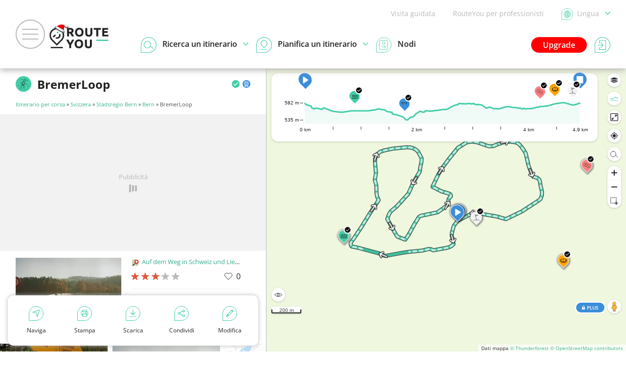

--- FILE ---
content_type: text/html; charset=UTF-8
request_url: https://www.routeyou.com/it-ch/route/view/9715229
body_size: 43903
content:
<!DOCTYPE html>
<html lang="it" prefix="og: http://ogp.me/ns# fb: http://ogp.me/ns/fb#">

<head>

<title>BremerLoop - Itinerario per corsa | RouteYou</title>

<meta http-equiv="Content-Type" content="text/html; charset=UTF-8"/>
<meta charset="UTF-8"/>
<meta name="viewport" content="width=device-width, initial-scale=1"/>

<meta name="apple-mobile-web-app-capable" content="yes"/>
<meta name="mobile-web-app-capable" content="yes"/>
<link rel="manifest" href="/manifest.json"/>
<link rel="icon" href="/img/logo/small-winter-16x16.png"/>
<link rel="icon" href="/img/logo/small-winter-32x32.png" sizes="32x32"/>
<link rel="icon" href="/img/logo/small-winter-64x64.png" sizes="64x64"/>
<link rel="icon" href="/img/logo/small-winter-128x128.png" sizes="128x128"/>
<link rel="icon" href="/img/logo/small-winter-192x192.png" sizes="192x192"/>
<link rel="apple-touch-icon" href="/img/logo/small-maskable-pwa-60x60.png"/>
<link rel="apple-touch-icon" href="/img/logo/small-maskable-pwa-76x76.png" sizes="76x76"/>
<link rel="apple-touch-icon" href="/img/logo/small-maskable-pwa-120x120.png" sizes="120x120"/>
<link rel="apple-touch-icon" href="/img/logo/small-maskable-pwa-152x152.png" sizes="152x152"/>
<link rel="apple-touch-icon" href="/img/logo/small-maskable-pwa-167x167.png" sizes="167x167"/>
<link rel="apple-touch-icon" href="/img/logo/small-maskable-pwa-180x180.png" sizes="180x180"/>
<meta name="theme-color" content="#42cda7"/>

<meta name="referrer" content="unsafe-url"/>
<link rel="canonical" href="https://www.routeyou.com/it-ch/route/view/9715229"/>
<link rel="alternate" type="application/json+oembed" href="https://www.routeyou.com/oembed?url=https%3A%2F%2Fwww.routeyou.com%2Fit-ch%2Froute%2Fview%2F9715229"/>
<meta name="description" content="Vedi, stampa e scarica l'itinerario per corsa 'BremerLoop' di Auf dem Weg in Schweiz und Liechtenstein (4,92 km)."/>
<meta name="application-name" content="RouteYou"/>
<meta name="apple-mobile-web-app-title" content="RouteYou"/>
<meta property="og:site_name" content="RouteYou"/>
<meta property="og:url" content="https://www.routeyou.com/it-ch/route/view/9715229"/>
<meta property="og:title" content="BremerLoop - Itinerario per corsa"/>
<meta property="og:type" content="website"/>
<meta property="og:image" content="https://image.routeyou.com/share/route/600x315/9715229-it@2x.jpg"/>
<meta property="og:image:width" content="600"/>
<meta property="og:image:height" content="315"/>
<meta property="og:description" content="Vedi, stampa e scarica l'itinerario per corsa 'BremerLoop' di Auf dem Weg in Schweiz und Liechtenstein (4,92 km)."/>
<meta property="og:locale" content="it_CH"/>
<meta property="fb:app_id" content="207897589378014"/>

<script>
window.rypg={r:[],reflow:function(f){f?this.r.push(f):this.r.forEach(function(f){f();});},
dataLayer:{l:[],listen:function(f){this.l.push(f);},push:function(d){this.l.forEach(function(f){f(d);});}},
config:{"language":"it","country":"ch","languageSet":false,"supported":{"webP":true},"route":{"id":9715229,"type":{"id":9},"owner":{"id":246176,"type":{"id":1},"name":{"de":"Auf dem Weg in Schweiz und Liechtenstein"},"languages":["de"],"privileges":[],"privilegeReasons":[]},"length":4920,"flag":"ch","bounds":{"wkt":"BOX(7.41258 46.96164,7.42938 46.9685)"},"likeCount":0,"languages":["it","fr","de"],"name":{"de":"BremerLoop","fr":"BremerLoop","it":"BremerLoop"}},"key":"9aec2fc1705896b901c3ea17d6223f0a","token":null,"accessToken":null,"accessTokenExpires":null}};
window.dataLayer=[{"navigation":{"language":"it","country":"ch"},"pageType":"Route\/view","user":{"loggedIn":false,"type":"None"},"firstPage":true,"richPage":true,"content":{"type":"Route_Walk","id":9715229,"typeId":9,"public":true,"language":"it","country":"ch","name":"BremerLoop","scoreStars":3,"baseTypeId":2},"mapDisplayed":true,"ads":{"enabled":true},"author":{"id":246176,"type":"Free","language":"de","country":"ch","name":"Auf dem Weg in Schweiz und Liechtenstein"}},{"webAppMode":navigator.standalone||(window.matchMedia&&(window.matchMedia("(display-mode: standalone)").matches||window.matchMedia("(display-mode: fullscreen)").matches))?"Standalone":"Browser"}];
window.rypg.dataLayer.listen(function(d){if(d.eventCallback){var c=d.eventCallback,w=true,
e=function(){if(w){w=false;c();}};window.setTimeout(e,1000);d.eventCallback=e;}window.dataLayer.push(d);});
(function(w,d,s,l,i){w[l]=w[l]||[];w[l].push({'gtm.start':
new Date().getTime(),event:'gtm.js'});var f=d.getElementsByTagName(s)[0],
j=d.createElement(s),dl=l!='dataLayer'?'&l='+l:'';j.async=true;j.src=
'https://www.googletagmanager.com/gtm.js?id='+i+dl+'';f.parentNode.insertBefore(j,f);
})(window,document,'script','dataLayer','GTM-NVVDJBS');
window.didomiConfig={"languages":{"enabled":["it"],"default":"it"}};
window.gdprAppliesGlobally=true;(function(){function n(e){if(!window.frames[e]){if(document.body&&document.body.firstChild){var t=document.body;var r=document.createElement("iframe");r.style.display="none";r.name=e;r.title=e;t.insertBefore(r,t.firstChild)}else{setTimeout(function(){n(e)},5)}}}function e(r,a,o,s,c){function e(e,t,r,n){if(typeof r!=="function"){return}if(!window[a]){window[a]=[]}var i=false;if(c){i=c(e,n,r)}if(!i){window[a].push({command:e,version:t,callback:r,parameter:n})}}e.stub=true;e.stubVersion=2;function t(n){if(!window[r]||window[r].stub!==true){return}if(!n.data){return}var i=typeof n.data==="string";var e;try{e=i?JSON.parse(n.data):n.data}catch(t){return}if(e[o]){var a=e[o];window[r](a.command,a.version,function(e,t){var r={};r[s]={returnValue:e,success:t,callId:a.callId};if(n.source){n.source.postMessage(i?JSON.stringify(r):r,"*")}},a.parameter)}}if(typeof window[r]!=="function"){window[r]=e;if(window.addEventListener){window.addEventListener("message",t,false)}else{window.attachEvent("onmessage",t)}}}e("__uspapi","__uspapiBuffer","__uspapiCall","__uspapiReturn");n("__uspapiLocator");e("__tcfapi","__tcfapiBuffer","__tcfapiCall","__tcfapiReturn");n("__tcfapiLocator");(function(e){var t=document.createElement("link");t.rel="preconnect";t.as="script";var r=document.createElement("link");r.rel="dns-prefetch";r.as="script";var n=document.createElement("link");n.rel="preload";n.as="script";var i=document.createElement("script");i.id="spcloader";i.type="text/javascript";i["async"]=true;i.charset="utf-8";var a="https://sdk.privacy-center.org/"+e+"/loader.js?target="+document.location.hostname;if(window.didomiConfig&&window.didomiConfig.user){var o=window.didomiConfig.user;var s=o.country;var c=o.region;if(s){a=a+"&country="+s;if(c){a=a+"&region="+c}}}t.href="https://sdk.privacy-center.org/";r.href="https://sdk.privacy-center.org/";n.href=a;i.src=a;var d=document.getElementsByTagName("script")[0];d.parentNode.insertBefore(t,d);d.parentNode.insertBefore(r,d);d.parentNode.insertBefore(n,d);d.parentNode.insertBefore(i,d)})("11ef8ac9-6270-4d5e-8b99-8d6a5bd60059")})();
(function(f,w,n,g){g=function(){w.removeEventListener(n,g,false);f();};w.addEventListener(n,g,false);})(function(){Array.prototype.forEach.call(document.querySelectorAll("a.privacyManager"),function(a){a.addEventListener("click",function(e){e.preventDefault();Didomi.preferences.show();},false);});},window,"load");
window.ryads={data:{},refresh:function(){},
update:function(d){var p=function(d,u){for(var k in u){if(u[k]&&typeof u[k]==='object'){d[k]=d[k]||{};p(d[k],u[k]);}else{d[k]=u[k];}}};p(this.data,d);}};
window.dataLayer.forEach(function(d){window.ryads.update(d);});
window.rypg.dataLayer.listen(function(d){window.ryads.update(d);if(d.event==='adsRefresh'||d.event==='virtualPageView'){window.ryads.refresh();}});
</script>
<script async src="/js/min/it/page-R4of.js"></script>
<script async src="/js/min/it/ads-CZZ1.js"></script>
<script async src="/js/min/it/route/view-xbhQ.js"></script>

<style>
body{font:normal normal normal 16px/1.6 "Open Sans",Arial,Helvetica,sans-serif}
svg{display:none}
</style>
<link rel="stylesheet" type="text/css" href="/css/min/shared-c5Tu.css"/>
<link rel="stylesheet" type="text/css" href="/css/min/mapsearch-pCzd.css"/>
<link rel="stylesheet" type="text/css" href="/css/min/route/view-nwsU.css"/>
<noscript>
</noscript>
</head>

<body class="withAvsg-largeRectangleMobile withAvsg-largeRectangleDesktop withAvsg-mapBanner withAvsg-largeRectangle withAvsg-webShopUnit withAvsg-largeRectangleAction withAvsg-largeRectangleAction withAvsg-largeRectangleAction">

<noscript><iframe src="https://www.googletagmanager.com/ns.html?id=GTM-NVVDJBS" height="0" width="0" style="display:none;visibility:hidden"></iframe></noscript>

<header>

<div class="navBar">

<a href="#" class="toggleMenu"><span></span></a>

<a href="/it-ch" title="RouteYou.com - Home" class="logo"><img src="//media.routeyou.com/logo/standard-winter-animated.gif" width="65" height="32" alt=""/></a>

<div class="navLinks">

<a href="//help.routeyou.com/it/topic/view/82" target="_blank">Visita guidata</a>

<a href="/it-ch/about/for-professionals" data-google-interstitial="false">RouteYou per professionisti</a>

<a href="/user/locale?r=%2Fit-ch%2Froute%2Fview%2F9715229" rel="nofollow" title="Scegli una lingua" class="chooseLocale" data-google-interstitial="false"><img src="//media.routeyou.com/navigation/locale.svg" width="24" height="24" alt=""/><img src="//media.routeyou.com/navigation/locale-se.svg" width="24" height="24" alt=""/><span>Lingua<img src="//media.routeyou.com/navigation/drop.svg" width="11" height="6" alt=""/></span></a>
</div>

<div class="navCore">


<a href="/user/login?r=%2Fit-ch%2Froute%2Fview%2F9715229" rel="nofollow" class="logIn" data-google-interstitial="false"><img src="//media.routeyou.com/navigation/login.svg" width="32" height="32" alt=""/><span>Accedi</span></a>

<a href="/it-ch/upgrade" class="upgrade" data-google-interstitial="false">Upgrade</a>

<a href="/it-ch/route/search" class="search"><img src="//media.routeyou.com/navigation/search.svg" width="32" height="32" alt=""/><img src="//media.routeyou.com/navigation/search-se.svg" width="32" height="32" alt=""/><span>Ricerca un itinerario<img src="//media.routeyou.com/navigation/drop.svg" width="11" height="6" alt=""/></span></a><a href="/it-ch/route/planner" class="plan"><img src="//media.routeyou.com/navigation/plan.svg" width="32" height="32" alt=""/><img src="//media.routeyou.com/navigation/plan-se.svg" width="32" height="32" alt=""/><span>Pianifica un itinerario<img src="//media.routeyou.com/navigation/drop.svg" width="11" height="6" alt=""/></span></a><a href="/it-ch/nodes" class="nodes"><img src="//media.routeyou.com/navigation/nodes.svg" width="32" height="32" alt=""/><span>Nodi</span></a>

<span class="offline"><span>Offline</span></span>

</div>

</div>

</header>


<div class="mapSide mapSide-wide">

<div class="identity">

<a href="/it-ch/route/search/9" title="Itinerario per corsa"><span class="svgIcon identity-icon"><svg xmlns="http://www.w3.org/2000/svg" viewBox="0 0 60.31 60.04"><path fill="none" stroke="#000" stroke-linecap="round" stroke-linejoin="round" stroke-miterlimit="10" stroke-width="1.9" d="M49.12 31.54s-9.03 1.01-12.42-6.05"/><circle cx="36.79" cy="7.07" r="6.12" fill="none" stroke="#000" stroke-linecap="round" stroke-linejoin="round" stroke-miterlimit="10" stroke-width="1.9"/><path fill="none" stroke="#000" stroke-linecap="round" stroke-linejoin="round" stroke-miterlimit="10" stroke-width="1.9" d="M32.43 34.48c-1.37 3.09-4.98 4.49-8.07 3.12s-4.49-4.98-3.12-8.07z"/><path fill="none" stroke="#000" stroke-linecap="round" stroke-linejoin="round" stroke-miterlimit="10" stroke-width="1.9" d="m32.43 34.48-11.19-4.95 5.5-12.42c.6-1.37 2.2-1.98 3.57-1.38l6.24 2.76c1.37.6 1.98 2.2 1.38 3.57z"/><path fill="none" stroke="#000" stroke-linecap="round" stroke-linejoin="round" stroke-miterlimit="10" stroke-width="1.9" d="M13.2 25.96s6.05-10.89 16.45-6.29m-8.66 15.39-8.18 21.05 3.18 2.98m8.37-21.5 10.78 4.81-4.26 10.73 3.6 2.93m19.3-46.57h-4.16M20.05 3.82h-4.93m44.24 38.76h-4.15M5.1 39.34H.95"/></svg></span></a>

<span class="routeYou_smallIcon recommendedIcon" title="Consigliato"><svg xmlns="http://www.w3.org/2000/svg" viewBox="0 0 25.94 25.94"><g data-name="Layer 2"><circle cx="12.97" cy="12.97" r="12.97"/><path fill="#fff" d="M12.82 19.13a1.73 1.73 0 0 1-1.12-.4l-1.23-1a1.1 1.1 0 0 0-.6-.24l-1.59-.16a1.73 1.73 0 0 1-1.57-1.57l-.16-1.6a1.1 1.1 0 0 0-.24-.59l-1-1.24a1.75 1.75 0 0 1 0-2.22l1-1.24a1.06 1.06 0 0 0 .24-.59l.16-1.6a1.74 1.74 0 0 1 1.57-1.59l1.6-.15a1.1 1.1 0 0 0 .59-.25l1.23-1a1.82 1.82 0 0 1 2.23 0l1.23 1a1.14 1.14 0 0 0 .6.25l1.59.15a1.76 1.76 0 0 1 1.58 1.57l.15 1.6a1.06 1.06 0 0 0 .24.59l1 1.24a1.75 1.75 0 0 1 0 2.22l-1 1.24a1 1 0 0 0-.25.59l-.15 1.6a1.76 1.76 0 0 1-1.58 1.57l-1.59.16a1.13 1.13 0 0 0-.6.24l-1.23 1a1.72 1.72 0 0 1-1.1.42m0-14.56a.5.5 0 0 0-.28.1l-1.24 1a2.36 2.36 0 0 1-1.3.56l-1.6.15a.45.45 0 0 0-.4.41l-.16 1.6a2.4 2.4 0 0 1-.53 1.29l-1 1.23a.45.45 0 0 0 0 .58l1 1.24A2.4 2.4 0 0 1 7.84 14L8 15.62a.45.45 0 0 0 .4.4l1.6.16a2.35 2.35 0 0 1 1.29.53l1.24 1a.44.44 0 0 0 .57 0l1.24-1a2.4 2.4 0 0 1 1.3-.53l1.59-.18a.47.47 0 0 0 .41-.4l.15-1.6a2.33 2.33 0 0 1 .54-1.29l1-1.24a.45.45 0 0 0 0-.58l-1-1.23a2.46 2.46 0 0 1-.53-1.3l-.15-1.59a.47.47 0 0 0-.41-.41l-1.59-.15a2.4 2.4 0 0 1-1.3-.54l-1.24-1a.48.48 0 0 0-.3-.1Zm7 7.33"/><path fill="#fff" d="M12.93 15.45A4.09 4.09 0 1 1 17 11.36a4.09 4.09 0 0 1-4.07 4.09m0-6.88a2.79 2.79 0 1 0 2.79 2.79 2.79 2.79 0 0 0-2.79-2.79m-2.7 14.49a.63.63 0 0 1-.54-.3l-.64-1-1.61.37a.65.65 0 0 1-.78-.76l1-4.86A.64.64 0 1 1 9 16.8l-.83 3.86 1.06-.24a.65.65 0 0 1 .69.28l.11.16.93-3.27a.65.65 0 0 1 1.25.36l-1.32 4.64a.66.66 0 0 1-.53.46Zm5.33 0h-.09a.65.65 0 0 1-.53-.46L13.62 18a.65.65 0 1 1 1.24-.36l.93 3.27.12-.17a.64.64 0 0 1 .68-.27l1.06.24-.83-3.86a.65.65 0 0 1 1.27-.27l1 4.86a.64.64 0 0 1-.78.76l-1.61-.37-.64 1a.63.63 0 0 1-.5.23"/></g></svg></span>

<span class="routeYou_smallIcon verifiedIcon" title="Verificato"><svg xmlns="http://www.w3.org/2000/svg" viewBox="0 0 25.94 25.94"><g data-name="Layer 2"><g data-name="verified icon"><circle cx="12.97" cy="12.97" r="12.97"/><path fill="#fff" d="M10.71 15.92a2 2 0 0 1 .23-.29l8-8a1.28 1.28 0 0 1 .92-.44 1.18 1.18 0 0 1 .9 2 2 2 0 0 1-.21.21l-8.89 8.88a1.22 1.22 0 0 1-1.93 0l-4.44-4.46A1.16 1.16 0 0 1 5 12.61a1.12 1.12 0 0 1 .9-.83 1.19 1.19 0 0 1 1.1.39l3.48 3.47Z"/></g></g></svg></span>

<h1>BremerLoop</h1>

</div>

<p class="breadcrumbs"><a href="/it-ch/route/search/9">Itinerario per corsa</a> » <a href="/it-ch/location/routes/47408156?route-type=9">Svizzera</a> » <a href="/nl-ch/location/routes/48075615?route-type=9">Stadsregio Bern</a> » <a href="/it-ch/location/routes/47408295?route-type=9">Bern</a> » BremerLoop</p>

<div class="stickyButtons javaScriptRequired">

<div><a href="#" class="mapButton"><span><svg xmlns="http://www.w3.org/2000/svg" version="1.0" viewBox="0 0 797.443 430.922"><path d="M224.096 3.5c1.7 2.8 1.9 3.8.9 5-.7.8-1 2.6-.6 3.9.4 1.5-.2 4.3-1.4 7.1-2.4 5.7-2.5 10.1-.3 15.7 2.1 5.7 4.1 7.8 7.1 7.8 1.4 0 3 .7 3.7 1.6 1 1.5 1.5 1.5 4.1.3 1.6-.8 3.6-2.9 4.4-4.6.8-1.8 2.3-3.5 3.3-3.9 1-.3 2.7-2 3.8-3.7 1.6-2.7 3-3.4 9.1-4.9 3.9-1 8.1-2.6 9.2-3.6 1.2-1 5.3-2.4 9.1-3.1 13.4-2.4 20.1-5.7 19.1-9.5-.6-2.2 3.7-7.6 6.1-7.6.7 0 1.3-.9 1.3-2 0-2-.7-2-40.5-2h-40.4zm228.3-1.8c-2.2 2.2-4.6 8.1-3.9 9.3.4.6 1.5 1 2.5 1s2.1.4 2.4.9c.4.5 2.8 1.2 5.4 1.6 9.6 1.3 9.7 4.1 0 3.9-3.5-.1-7.6-.6-9.2-1.3-3.4-1.4-4.3-.7-4.8 3.2-.4 3.5-2 3.9-3.3.9-1.2-2.7-1.7-2.7-4-.2-1.9 2.1-5 2.6-6 1-.5-.8-6.8-2.9-19-6.3-2.2-.6-5.1-1.7-6.5-2.4-3-1.5-13.6-1.7-14.5-.3-.3.5-1.8 1-3.3 1s-4.5.9-6.7 2-4.7 2-5.7 2-2.3 1-2.7 2.2c-1.9 4.8-10.3 12.9-15.9 15.4l-5.5 2.4.7 5.3c.4 3.5 1.4 5.8 2.7 6.9 2.6 2.2 3.6 2.2 7.3.3 4.3-2.2 4.6-.8.6 2.5-3.4 2.8-3.4 3-2.2 6.2 1.1 2.9 1 3.5-.5 4.5-.9.7-2.5 1.3-3.6 1.3s-3.4 1.6-5.3 3.6c-3.2 3.6-7 4.2-5.8 1 .3-.7-.3-2-1.3-2.7-3.9-2.9-8.6-9.8-8-11.9.3-1.3-.3-3-1.8-4.6-1.9-2.1-2.7-2.3-4.9-1.4-5.2 1.9-5.5 10-.5 12.9 3.2 1.8 3.6 2.9 1.4 3.7-.9.4-1.5 1.9-1.5 3.9 0 1.8-.7 3.8-1.5 4.5-2.8 2.3-1.7 3.3 2.8 2.5 6.5-1.1 9.2-1.1 9.4 0 .2.5-.6 1-1.8 1-1.1 0-2.3.5-2.7 1.2-.4.6-2.1 1.3-3.7 1.5-4.1.4-4.6 3.4-.8 4.9 4.3 1.6 6.3 3.9 6.3 7.4 0 4.9-1.2 5.4-11 4.8-6.7-.4-8.9-.3-9.5.8-.8 1.2-1.3 6.1-1.6 16.2-.1 4.5 1.6 6.9 4.5 6.2 3.4-.9 5 2.6 2.8 6.4-.9 1.6-2.7 3.5-3.9 4-3 1.4-6.3 6.8-6.3 10.3 0 2.7-4.3 7.8-6.6 7.8-2.2 0-7.4 7.7-12.9 18.9-2.3 4.7-2.5 5.7-1.4 7.8 1.8 3.4 1.7 11.3-.3 15.2-2.7 5.2-1 11.2 5.3 17.7 2.7 2.9 4.9 6.1 4.9 7.2 0 1.8 8.3 9.8 14.1 13.5 2.4 1.6 2.9 1.6 6.5.1 2.8-1.2 5.4-1.4 9.1-1 4.5.5 6.1.2 10.4-1.9 7-3.6 12.6-3.2 14.9 1 1.6 2.7 2.1 3 6.2 2.7 6-.4 7.3 1.2 6.4 8-.4 2.8-1.1 5.9-1.7 6.9-1.2 2.4.3 6.1 4.5 11 3.6 4.3 7.6 13.5 7.6 17.6 0 1.4.5 4.3 1.1 6.3 1 3.3.9 4.1-1 6.6-1.1 1.6-2.8 6.1-3.6 10.1l-1.5 7.2 3.6 7.3c2.6 5.3 3.9 9.8 4.9 16.5.8 6.1 2 10.2 3.4 12.2 2.9 4 5.2 10.7 5.5 15.9s1.8 6.5 6.6 5.7c1.9-.3 6.9-1 10.9-1.5 8.2-1.1 12.5-3.4 17.6-9.6 1.7-2 4.2-5 5.7-6.8s3.2-5.3 3.8-7.8c.9-3.6 2-5.1 4.8-6.9 4.2-2.7 5.1-6.1 3.3-12.6-1.1-3.8-1-3.8 4.2-8.5 2.8-2.7 5.7-4.8 6.3-4.8.5 0 2.3-1.3 3.9-3 2.6-2.7 2.8-3.6 2.9-11.2.1-5.8-.2-8.8-1.2-10-.8-.9-1.5-3.9-1.7-6.5s-.6-5.5-.9-6.4c-1.6-3.7 7.4-17.8 15.9-24.9 9.5-8 18-22.3 19.2-32.1.6-5.3-.1-5.9-4.9-4-1.3.5-5.4 1.4-9.2 2.1-5.7 1.1-7 1-7.7-.1-2-3.1-1.5-3.4 10.1-7.9 7.1-2.7 12.7-5.8 15.4-8.5 1.4-1.4 3.3-2.5 4.3-2.5 2.1-.1 10.3-7.2 10.3-9 0-.6.8-2.4 1.8-3.8 1-1.5 2.1-3.4 2.4-4.3.7-1.8-3.5-6.9-5.6-6.9-.8 0-1.9-.6-2.5-1.4-1.6-1.9 1.1-4 4.1-3 1.2.4 6.6.6 11.8.6l9.6-.1 3.3 3.4c1.8 1.9 3.7 3.5 4.2 3.5s.9.8.9 1.8c0 3.2 4.4 6.4 8.1 6 3-.3 3.4 0 3.7 2.2.5 4.6 2.2 10.5 5.2 17 8.2 18.2 11.2 24 12.2 24 .6 0 2-.8 3-1.7 1.7-1.5 2-1.5 2.8-.3.6.8 1 2.7 1 4.1 0 5 4.6 6.3 6.9 2.1.8-1.4.5-2.9-1-5.8-1.2-2.1-2.7-4.4-3.5-5-.9-.8-1.3-3.5-1.3-9.7l.1-8.6 8.4-8.5c4.6-4.6 8.4-9.1 8.4-9.9 0-2.4 2.6-3.8 5.4-3.1 1.6.4 3.3.1 4.3-.7 1.4-1.2 1.7-1.1 2.7.5.6 1 3.1 4.3 5.5 7.2 2.8 3.5 4.3 6.4 4.3 8.2 0 4.8 4 7 6.8 3.7.9-1 1.7-1.2 2.3-.6 2.2 2.2 5 12.1 5.4 19.1.4 6 .9 8 2.9 10.3 2.5 2.9 6.1 13.4 5 14.5-.4.3-2.5-1.3-4.9-3.5-2.9-2.9-5.2-4.2-7.6-4.5-4.5-.4-4.8 1-.9 5.3 6.8 7.4 8.9 10.5 13.2 19.4 1.3 2.7 4.5 7.1 7 9.8 2.5 2.6 4.6 5.1 4.6 5.6 0 1.3 7.7 5.1 10.5 5.1 1.3 0 3.6.5 5.1 1 1.5.6 5.3 1.4 8.6 1.9 5.6.7 5.8.7 5.8-1.6 0-1.4-.6-2.3-1.6-2.3-.9 0-2.7-.9-4.1-2-1.7-1.3-3.9-2-6.7-1.9-5.2.2-12-2.4-12.5-4.7-.2-1 .5-3.3 1.4-5.1 1.7-3.2 1.7-3.4 0-5.3-1-1.1-2.2-1.7-2.7-1.4s-1.8-.2-2.9-1.2c-2.1-1.9-2.5-6.4-.8-8.1.8-.8.6-1.9-.5-4.1-.9-1.7-1.6-4.4-1.6-6 0-2.2-1.1-4-4.4-7-4.5-4.1-8.6-11.3-8.6-15 0-1.2 1.1-2.9 2.6-3.9 2.6-1.7 2.7-1.7 5.3 1.4 1.4 1.6 3.6 3.5 4.9 4.2 1.2.6 2.2 2 2.2 3.1 0 1 .5 2.2 1 2.5 1.5.9 11.4-8.2 12.2-11.3 1.4-5.1-1.1-11-7.3-17.3-3.3-3.3-5.9-6.3-5.9-6.7s.9-2.2 2-4c1.4-2.2 2.7-3.2 4.4-3.2 3.4 0 4.1 1.6 2.2 4.6-1.3 1.8-1.4 2.9-.6 4.4 1.3 2.5 3.2 2.5 5.3.2s2.1-3.6 0-5.8c-1.6-1.5-1.6-1.7.2-3 1-.8 2.6-1.4 3.4-1.4.9 0 2.5-.7 3.5-1.5 1.1-.8 3.1-1.5 4.5-1.5 4.4 0 9.6-6.5 12.5-15.4 2.4-7.1 2.4-8 1.1-10.6-.8-1.6-1.5-3.5-1.5-4.2s-2.5-3.9-5.6-7.1c-5.3-5.5-5.6-6-4.4-8.3.8-1.3 1.9-2.4 2.7-2.4.7 0 1.3-.6 1.3-1.4 0-1.5-6.3-3.1-8.1-2.1-3 1.9-5.4-6-2.6-8.4 1.7-1.4 2.7-.4 2.7 2.6 0 1.6.6 2.3 2 2.3 1.1 0 2-.4 2-.9 0-1.3 2.5-2 4.9-1.4 1.2.3 2.1 1.3 2.1 2.2 0 2.1 1.9 4.1 4 4.1 1.5 0 4.2 4.3 5.5 8.7.8 2.9 4.4 3 7.6.4 2.1-1.7 2.2-2.1.9-5-.7-1.8-3.1-4.7-5.2-6.4-3.7-2.9-3.9-3.4-3.3-7.2 1.1-7 1.4-7.5 4.5-7.3 1.5.1 3.5-.3 4.3-1 2-1.7 3.7-8.9 3.7-15.6 0-3.1.3-5.6.6-5.6 1.1 0 8.1 9.6 10.8 14.8.7 1.5 1.2 4.1.9 5.7-.3 2.2.1 3.6 1.6 4.9 1.2 1.1 2.1 2.7 2.1 3.7s.4 2 .9 2.3c1.3.8 1.9 5.3 1 6.8-.5.7-1.6 1.3-2.6 1.3s-1.9.9-2.1 2c-.5 2.4-2 3.5-4.9 3.5-2.6 0-9.4 7.6-8.6 9.6.3.8.9 1.4 1.4 1.4s1.4 1.2 1.9 2.6c1.2 3 4.3 2.9 4.8-.1.3-1.8 5.8-5.5 8.3-5.5.6 0 1.7-.7 2.5-1.5.9-.8 2.5-1.5 3.8-1.5 1.2 0 3-.6 4-1.3 1.7-1.3 1.7-1.6.1-8.8-1-4.1-2.6-8.6-3.6-10.1-2.5-3.5-2.4-3.6 1.2-7 2.9-2.9 3-3 1.3-4.9-1-1.1-2.3-1.8-3-1.5-.6.2-3-.5-5.3-1.6-3.3-1.6-4-2.4-3.6-4.2.4-1.6-.2-2.6-2.5-4.1-3.3-2.2-3.9-4.2-1.4-4.7 1-.2-1.8-3.4-8.1-9.2-7.2-6.6-9.9-8.6-10.5-7.6-.7 1.1-1.6 1-4.9-.4-2.2-1-4.7-1.6-5.5-1.3-2 .8-7.6-1.2-7.6-2.6 0-.7.6-3.5 1.3-6.2l1.3-5 9-.6c4.9-.4 9.7-.3 10.6.2 2.1 1.1 7.9 1.1 9.7 0 1.1-.7.9-1.1-.8-2.1-1.7-.8-2-1.7-1.5-3.3.4-1.2 1.1-2.5 1.6-2.8 1.3-.8.8-1.1-8.7-4.9-15.2-6.1-38.1-14.1-54.5-19.1-16.8-5.2-28.1-6.9-30.8-4.7-.9.8-2 .6-4-.9-4.7-3.4-7.3-4.5-13.1-5.3-3.5-.4-6.2-.3-7.3.3-1.1.8-3.8.7-9-.1-4.1-.6-8.4-.9-9.6-.6-1.4.4-2.9-.2-4.7-2l-2.6-2.6h-25.9c-24.9 0-26 .1-27.2 2-.8 1.2-2.4 2-4 2-1.5 0-3.3.8-4 1.8-2.3 3.3-4.9 4.2-7.4 2.5-2.1-1.3-2.4-1.3-3.5.8l-1.1 2.2-1.7-2c-2-2.6-5.8-4.6-7.1-3.8-2.1 1.3-3.7 6.9-2.6 8.7.6.9.8 1.9.6 2.2-.6.5-14.8-2.2-16.3-3.1-.7-.5-3-1.3-5.1-1.8-2.2-.6-4.1-1.6-4.4-2.3-.6-1.9 6.3-8 9.6-8.5 1.5-.2-.8-.5-5-.6-6-.1-8 .3-9.4 1.6m-30.1 26.7c.6 1.6-.2 2.8-1.4 2-1.2-.7-1.1-3.4 0-3.4.5 0 1.1.6 1.4 1.4m-26.9.5c1 1.5-1.9 4.2-3.7 3.5-1.7-.6-2.3-2.5-1-3.7.9-1 4.1-.9 4.7.2m-5.6 10.4c.8 2.9 1.9 4.8 3.7 5.7 3 1.6 3.1 2.9.5 6.3-1.1 1.4-2 3.6-2 5 0 3.2-1.5 4.3-7 5-2.5.3-5.6.9-6.9 1.3-4.1 1.2-2.1-2.8 2.6-5.2 7.2-3.6 9.1-6.4 4.2-6.4-2.4 0-2.4-.5.3-3.2l2.1-2.1-2.6-2.2c-3.1-2.4-3.4-4.1-1-6.7 2.8-3.1 4.9-2.3 6.1 2.5m50.2 50.2c0 .8-.9 1.5-2 1.5-2 0-2.6-1.1-1.3-2.3 1.2-1.3 3.3-.7 3.3.8m40.7.1c.2.6-.8 1.6-2.2 2.2-3.4 1.6-3.2 3.8.8 7.6 1.9 1.7 4.1 5.1 5.1 7.5.9 2.4 2.6 5.5 3.7 6.9 4.3 5.5.5 8.6-6.3 5.1-4.6-2.4-5.2-3.6-3.8-7.4 1-2.6.7-3.2-3.2-7.4-4.6-4.9-6.8-8.3-6.8-10.3 0-2.2 6.3-5.9 9.4-5.6 1.6.2 3.1.8 3.3 1.4m-52 3.8c1.8 2.2 2.3 2.3 6 1.3s4.5-.8 10.6 2.7c7.1 3.9 8.5 5.2 7 6.7-1.8 1.8-6.2 1.9-10.5.4-4.9-1.7-13.4-2-14.3-.5-.8 1.3-6.1 1.3-8.7-.1-2.5-1.4-2-5.1 1.7-10.9 2.2-3.4 2.8-3.9 4.4-3 1.1.5 2.8 2.1 3.8 3.4m74.2-1.5c1.5 2.7-1.1 6-3.6 4.5-2.3-1.4-2.9-4.4-1.1-5.5 2.1-1.4 3.7-1 4.7 1m-122.7 3.1c1.2 1.7 4.6 4.4 7.5 6 5.3 3 6.4 4.4 4.1 5.3-1.5.5-10.9-4.2-12.1-6.1-.5-.7-1.7-2.1-2.9-3.2s-1.8-2.5-1.5-3.4c.9-2.4 2.4-1.9 4.9 1.4m-14.9 3.8c-.3.9-.9 2.1-1.2 2.7-.4.5-.6 3.5-.6 6.5 0 4.8.2 5.5 2 5.5s2-.6 1.9-5.2c-.1-3.2.3-5.4 1-5.6 2.1-.8 15.1 7.6 15.4 10 .3 1.9-.2 2.2-4 2.5-5.8.4-6.1 2.7-.8 5 3.9 1.6 4.1 1.6 4.7 0 .3-.9 1.7-2.9 3.1-4.4 1.3-1.4 2.1-3.1 1.8-3.6s.7-1.2 2.2-1.5c3-.6 6.7 2.1 7.8 5.7 1.4 4.6 7.4 7.9 7.4 4.1 0-.9.7-1.8 1.5-2.1 2.1-.8 1.9-2.2-1-5.6-2.9-3.5-2.5-4.8 1.6-4.8 2.3 0 3.2.6 4.1 2.7.7 1.6 1.2 3.2 1.3 3.8.1.5.8 2.3 1.7 3.9 1.9 3.5 8.2 5.9 11.1 4.2 2.2-1.4 5.3.4 5 3-.4 4.3 4.6 3.4 7-1.3l1.4-2.6.6 3.1c.4 1.8-.1 5.2-1.1 8.3l-1.7 5.4-10.5-.1c-9.1 0-11.4-.4-17.3-2.8-8.2-3.4-11.5-3-12.4 1.4-.3 1.7-.9 3.3-1.3 3.5-1.1.7-9.3-2.3-10.5-3.9-1.5-1.9-5.1-3.6-7.7-3.6-1.3 0-3.3-.6-4.4-1.4-1.7-1.2-2-2.4-1.8-6.5.3-4 0-5.3-1.4-5.9-3-1.6-25.5 1.4-30.9 4-5.3 2.5-11.3 2.7-11.3.2 0-.9 1.1-1.4 3.3-1.4 3.8 0 9.7-5 9.7-8.2 0-3.1 1.7-5.4 5.4-7.6 2-1.2 3.6-3 3.8-4.4.3-2 .8-2.3 4.3-2 2.7.1 5-.4 6.9-1.7 3.3-2.2 4.8-1.9 3.9.7m120.6 48.3c2.3 3.7 7.9 7.7 12.1 8.5 3.6.8 3.8 2.3.6 5.3-3.3 3.1-7 2.5-7.4-1.2-.2-1.8-1.1-3.1-2.6-3.7-3-1.1-8.6-7.6-8.6-10 0-3.2 3.7-2.5 5.9 1.1m-39.8 10.6c2.4 3.6 5.2 7.8 6.1 9.2 1 1.4 1.8 3.5 1.8 4.7 0 1.1 1.1 3.1 2.4 4.3 6.3 5.9 12.3 20.1 8.5 20.1-2.2 0-7.8-5.3-8.4-8-.4-1.6-2-4.6-3.6-6.6-1.8-2.4-2.9-4.8-2.9-6.9 0-1.8-.6-3.8-1.4-4.4-2.1-1.8-9.7-17.1-9.1-18.2 1.2-1.8 2.3-.8 6.6 5.8m-5.1 89.1c0 2.6-2.5 5.6-3.8 4.8s-1.6-4.8-.5-5.9c1.4-1.4 4.3-.7 4.3 1.1"/><path d="M347.696 110.6c-.9 1 .2 2.4 1.9 2.4.8 0 1.4-.7 1.4-1.5 0-1.5-2.1-2.1-3.3-.9m58.8 14.3c-.8 1.4 4.2 3.3 6.6 2.6 2.7-.9 2.3-2.5-.5-2.5-1.3 0-3.1-.3-3.9-.6s-1.8-.1-2.2.5M164.296 6.3c-6.7 1.8-12.5 3.5-12.8 3.9-1.2 1.2.5 4.6 2.5 5.1 2.6.7 2.6 2.4 0 3.2-2.5.8-7.6-1.9-8.3-4.5s-2.3-2.5-12.7.9c-6.6 2.1-8.4 3.1-8.2 4.4.3 1.9-2.7 2.4-4.4.7-.8-.8-6 .7-17 4.6-29.2 10.4-51.8 20.1-74.8 32.3-12.5 6.6-13 6.9-14.2 11-.7 2.4-2 5.1-3 6.2-1.7 1.8-1.6 2 .4 4.2 1.2 1.3 2.2 3.1 2.2 4.1 0 2.2-3.6 9.2-7 13.6-6.1 8-7.8 13.9-6.7 24 .2 1.9.5 4.5.5 5.7.1 1.2 1.6 2.9 3.6 4.1 3 1.8 3.4 2.6 4.1 7.8.4 3.3 1.4 7.2 2.3 8.8 1.3 2.2 1.4 3 .5 3.3-2.2.8-1.4 3.1 1.8 5.4 2.2 1.5 2.9 2.7 2.5 4.1-.3 1.4.6 3.1 2.8 5.4 1.8 1.9 3.6 3.4 4 3.4 1.1 0 .6-3.7-.9-6.6-.8-1.6-1.5-3.9-1.5-5.1s-.4-2.5-1-2.8c-1.3-.8-1.3-3.5.1-3.5 1.7 0 4.8 4.3 4.9 6.7 0 1.2.5 2.5 1.1 2.8.6.4 2.4 2.5 4 4.7 2.3 3.3 2.9 5.1 2.9 9.3 0 7 1.5 8.4 17 16 4.5 2.1 6.4 2.5 10 2.1 4.3-.6 4.8-.4 8 2.9 2.3 2.3 5.3 4.1 8.7 5.1 5.7 1.6 9.5 5.4 10.7 10.6.3 1.6 1.2 2.8 1.9 2.8.8 0 2.4 1.1 3.7 2.5s3.1 2.5 4.1 2.5c.9 0 2.2.7 2.9 1.5 1.9 2.2 3.9 1.8 4.6-1 .3-1.4 1.2-2.5 1.8-2.5 2 0 4.6 6.7 4.6 11.8 0 4.8-1 6.8-5.8 12-4 4.1-5.8 12.5-3 13.4.8.3.5 1.3-1 3.2-2.7 3.5-2.2 6.3 2.5 12.4 1.8 2.4 4.9 7.6 6.8 11.5 1.9 4 3.9 7.9 4.4 8.7s1.4 2.7 1.9 4.2c.7 1.7 3.5 4.1 7.9 6.6 7.2 4.3 9.7 6.5 10.7 9.7.6 2.2 1.6 26.1 2 50.1.2 8.3.7 15.7 1.1 16.5.5.7 1 3.4 1.2 5.9.3 6.7 1.1 8.7 3.3 9.3 2.5.6 2.7 5.2.3 7.9-1.5 1.7-1.5 1.9.2 3.2 1.1.8 1.9 2.7 1.9 4.9.1 2.7 1.1 4.5 3.9 7.3 2.3 2.3 3.5 4.4 3.2 5.4-.6 2 7.5 8 10.8 8 1.3 0 3.2.7 4.3 1.5 2.2 1.7 4.7 1.9 7.2.6.9-.5 2.5-1.2 3.5-1.5 2.3-.7 1.2-2.6-1.5-2.6-1.3 0-4-2-6.6-4.7-3.9-4.3-4.3-5.1-3.7-8.3.4-1.9 1.3-4.3 2.2-5.2 1.7-1.9.9-5.8-1.1-5.8-.8 0-2-.7-2.7-1.6-1.1-1.4-1.1-1.8.4-2.9.9-.7 1.7-2.1 1.7-3.2 0-1 .7-2.8 1.5-3.9.8-1 1.5-2.9 1.5-4.1s.4-2.5 1-2.8 1-1.9 1-3.5c0-2.5.5-2.9 5-4 4-1 5.4-1.8 6.6-4.2 1.4-2.6 1.4-3.2 0-5.3-1.8-2.7-1.2-3.5 2.5-3.5 2 0 3.5-1 5.3-3.3 1.5-1.9 2.6-3.7 2.6-4.1 0-.5 1-2.1 2.1-3.8 4.9-6.9 7-12.2 6.4-16.3-.5-3.4-.2-4.5 1.8-6.3 3.1-2.9 9.6-6.2 12.2-6.2 5.7 0 11.5-14.1 11.5-28 0-3.9.4-7 .8-7 1.9 0 10.2-14.4 10.2-17.5 0-5.2-1.9-9.5-4.2-9.5-1.1 0-3.7-1.5-5.8-3.3-2.8-2.4-5.5-3.5-10.5-4.5-4.4-.8-7.8-2.2-9.7-3.7-1.6-1.4-4.7-2.8-6.9-3.1-2.2-.4-4.2-1.1-4.5-1.5-.3-.5-1.4-.9-2.5-.9-1.7 0-2-.5-1.4-2.8.4-2 .1-3.3-1-4.2-.8-.7-1.5-2.2-1.5-3.4s-1.5-3.6-3.3-5.4c-2.6-2.6-4.5-3.3-9.6-4-4.4-.6-6.8-1.5-7.8-2.8-.8-1-2.8-3.6-4.6-5.6-1.7-2-3.4-4.7-3.7-6-.5-2.1-1.1-2.3-5.6-1.9-2.7.2-5.6.7-6.5 1.1-.8.5-2.2.4-3-.1-.7-.5-2.6-.9-4.1-.9-1.6 0-2.8-.4-2.8-.8 0-1.1-5.1-3.5-5.8-2.7-.3.3-1.3-.2-2.3-1.1-1.7-1.5-2-1.5-4.5.5-1.5 1.2-3.7 2.1-4.9 2.1-2.3 0-4.7 2.2-5.8 5.3-.9 2.5-3.4 3.2-6.2 1.7-1.4-.7-3.5-1-5.2-.6-5.3 1.3-6.5 1.1-8.5-1.5-1.9-2.5-1.9-3.2-.8-9.8 1.6-9.3.3-11.1-7.7-11.1-3.1 0-5.3-.4-5.3-1.1 0-1 3.1-9.2 5.3-13.7 1.6-3.5-.2-4.7-5.5-3.6-3.5.7-4.7 1.6-6.3 4.7-1.5 2.7-3 4.1-5.7 4.9-5.6 1.7-8.6.4-10.8-4.5-2.5-5.4-2.5-10.1.1-15.6 1.1-2.5 1.8-5 1.5-5.7-.8-2 2.1-5 7.4-7.8 4.4-2.3 5.6-2.5 8.8-1.6 6 1.6 8.9 1.3 9.5-1.1.5-1.8 1.1-2 4.4-1.6 9.8 1.3 10.8 1.9 11.4 6.7.6 4.9 3.3 11 5 11 2.3 0 3.7-6.4 2.8-13-1.1-7.9-.2-9.5 9.2-15.7 9.3-6.2 10.8-7.6 10.9-9.8.1-3.8 7.2-11.8 13-14.7 3-1.5 6.1-2.8 6.9-2.8s1.1-.6.7-1.5c-.9-2.5.3-4.2 4.4-6 3.3-1.5 4.4-1.6 6.9-.5 2.6 1 3.8.9 9.8-1.4 9.3-3.6 9.8-3.9 10.1-7 .3-2.6-1.1-3.6-2.3-1.6-.9 1.4-3.8 1.2-6.1-.4-1.6-1.2-1.7-1.8-.7-3.4.7-1.2.8-2.4.2-3.3-1.6-2.6-.9-2.9 6.4-2.9q7.35 0 9.3-1.5c1-.8 3.6-1.9 5.7-2.5 2-.6 4.4-2.2 5.3-3.5 1.4-2.2 1.4-2.6-.2-5.5-1-1.6-2.3-3-2.9-3-2.2 0-5.5-4.6-5.5-7.7 0-4.4-2-9.3-3.7-9.3-.8 0-2.8 1.1-4.5 2.5-1.6 1.4-3.6 2.5-4.4 2.5-2 0-2.8-2.5-1.4-4.9.9-1.8.7-2.2-1.3-3-1.2-.5-2.9-1.6-3.6-2.5s-2.7-1.5-4.5-1.4-3.8-.2-4.4-.5c-1.7-1.2-4.2.4-5.9 3.7-.8 1.7-2.7 4.3-4.1 5.9-2 2.1-2.3 3-1.4 3.9 1.7 1.7 1.5 3.8-.4 5.9-1.3 1.4-2 1.5-3.4.7-2.7-1.7-4.7-.3-5.5 3.9-1.2 6.4-3.2 10.3-5.3 10.3-2.8 0-3.4-2.5-1.7-6.7 1.8-4.2 1.3-5.3-2.4-5.3-1.6 0-4.5-1.1-6.6-2.5-2-1.4-5-2.9-6.6-3.2-1.8-.3-2.9-1.2-2.9-2.2 0-.9-.3-2.5-.6-3.6-.4-1.5.7-2.9 4.6-5.8 2.7-2.1 6.4-4 8-4.3 1.6-.4 3.5-1.3 4.1-2 2.2-2.7 10-1.1 12.2 2.3 1.2 1.9 2.5 1.6 7.4-1.3 4.3-2.5 4.4-2.6 2.9-4.9-2.3-3.5-2-4.2 1.8-5.5 2.2-.7 4.2-2.4 5.5-4.6 2-3.4 5.4-5.4 9.2-5.4 2.6 0 2.4 2.5-.3 4.5l-2.3 1.6 2.4 1.8c3.1 2.4 1.9 4.1-2.8 4.1-4 0-6.8 2.1-5.6 4.1.5.7 2.2.9 4.6.5 3.3-.5 4.2-.3 6.1 1.9 1.2 1.4 2.7 2.5 3.3 2.5.7 0 2.7.7 4.5 1.6 2.6 1.3 3.7 1.4 4.9.5.9-.6 2.6-1.5 3.8-2 1.2-.6 2.4-1.9 2.8-3 .3-1.1 3.1-3.4 6.1-5.1 2.9-1.7 5.4-3.5 5.4-4s-1-1.5-2.2-2.1c-2.4-1.2-7.5-6.5-9.3-9.4-.6-1-2.8-2.7-5-3.9-2.1-1.1-4.7-3.1-5.8-4.4-2.4-2.8-3.7-2.8-18.4 1.1m15.2 16.7c-.3.5-1 1-1.6 1-.5 0-.9-.5-.9-1 0-.6.7-1 1.6-1 .8 0 1.2.4.9 1m-64.5 60c1.5 2.7.5 4-3.1 4-2.4 0-2.9-.4-2.9-2.3 0-1.3.3-2.7.7-3 1.3-1.4 4.3-.6 5.3 1.3m7 10.5c0 .8-.7 1.5-1.5 1.5-2.6 0-1.8-2 1.3-2.9.1-.1.2.6.2 1.4m-104.2 49.3c.3 3.4-1.1 4.3-2.6 1.6-1.2-2.1-.3-5.6 1.2-5.1.6.2 1.2 1.8 1.4 3.5m268.9-116c-.8 1-.7 2 .5 4 2.4 3.9 9.1 5.1 16.2 2.9 6.8-2.2 8.6-4.1 6.2-6.5-1.3-1.4-3.6-1.7-11.7-1.7-7.1 0-10.4.4-11.2 1.3m428.8 15.2c.3.5 1.6 1 2.8 1 1.8 0 1.9-.2.7-1-2-1.3-4.3-1.3-3.5 0m7.8 5c.3 1.1-.1 2.7-.9 3.4-2.6 2.6.2 7 10.1 15.5 5.2 4.5 9.8 8.1 10.2 8.1.5 0 1.4-1.4 2-3.1 1-2.6 1-3.6-.2-5.2-1-1.4-1.1-2.4-.4-3.3.7-.8.7-1.4-.1-1.9-.5-.3-1-1.5-1-2.5 0-1.6-2.7-4.2-8.1-7.5-.8-.6-3.1-2-5-3.2-4.4-2.9-7.3-3-6.6-.3m-404.8 14c-2.1 1.4-3.2 3.1-3.7 5.7-1 5.8.7 6.9 6.5 4.4 4-1.7 4.7-2.4 4.7-4.8 0-2.8-2.4-7.3-3.8-7.3-.4 0-2 .9-3.7 2m433.5-1.1c0 1.1 3.1 2.4 3.9 1.6.3-.3-.1-1-.9-1.5-1.9-1.2-3-1.2-3-.1m-18 33.2c0 1.1.5 1.7 1 1.4.6-.3 1-1.3 1-2.1s-.4-1.4-1-1.4c-.5 0-1 .9-1 2.1"/><path d="M116.196 155.1c.2.7 1 1.5 1.7 1.7.8.3 1.2-.1.9-.9-.2-.7-1-1.5-1.7-1.7-.8-.3-1.2.1-.9.9m574.9 4.8c-1.9 1.2-2.4 7.4-.7 9.6 2 2.7 3.2 1.2 3.9-4.7.7-4.7-.5-6.5-3.2-4.9m-595.5 8.2c-3.3 2.6-2.2 4.6 1.6 2.9 4.1-1.9 12.8.7 15.3 4.6 1.8 2.8 2.4 3 6.2 2.6 5.2-.6 9 1.6 5.2 3-3.4 1.3-1 2.8 4.6 2.9 12.5.2 14.7-.8 10.1-4.8-1.8-1.5-4-2.3-6.6-2.3-2.7 0-7-1.6-14.5-5.5-12.2-6.3-17.3-7-21.9-3.4m48.5 13.8c-1.7 1.1-.5 3.1 1.9 3.1s3.6-2 1.9-3.1c-.8-.5-1.6-.9-1.9-.9s-1.1.4-1.9.9m549.8.3c-.1.7-.3 3.1-.5 5.3-.4 4.3 3.1 15.5 4.9 15.5.5 0 1.5-.7 2.2-1.7 2.1-2.8 3.6-.6 1.7 2.6-1.6 2.8-1.6 3.1.6 7 2.2 3.8 2.2 4.2.7 6.5-1.9 2.9-1.1 5.4 1.1 3.5 1.1-.9 2-.5 4.3 2 3.4 3.6 4.2 3.8 6.6 1.1 1.4-1.5 1.6-2.9 1.1-6.4-.4-2.4-1.4-5-2.1-5.6-.8-.7-1.5-2.7-1.5-4.4 0-3.7-.7-4.9-3.7-6.5-1.3-.6-2.3-1.8-2.3-2.6s-1.2-1.7-2.7-2.1c-3.9-.9-5.5-3.1-4.2-5.6 1.7-3.1.3-8.5-2.4-9.2-3.2-.8-3.7-.7-3.8.6m17.4 30.2c.3 1.1-3 3.2-3.8 2.5-.3-.4-.3-1.4.1-2.3.7-1.7 3.3-1.9 3.7-.2m-600.1-29.2c.3.7 1.7 1.4 3.2 1.6 2 .3 2.7 0 2.4-1-.3-.7-1.7-1.4-3.2-1.6-2-.3-2.7 0-2.4 1m502.8 19.4c0 2.1.4 3.3 1 2.9.6-.3 1-1.9 1-3.6 0-1.6-.4-2.9-1-2.9-.5 0-1 1.6-1 3.6m78.6 6.2c-.8 1.6-2.2 3.4-3 4.1-2 1.7-2.1 3.1-.2 3.1 1.4 0 6.6-6.1 6.6-7.9 0-2.3-2-1.9-3.4.7m-6.6 13.2c0 1.7-10.6 12-12.3 12-.9 0-1.9.9-2.2 2.1-.5 1.6-1.2 1.9-3 1.5-4.7-1.2-5.7 4.9-2 12.1.8 1.5 1.5 3.3 1.5 4 0 1.8 1.5 2.4 6.7 2.8 2.5.2 5.1.9 5.7 1.5.5.5 1.6 1 2.3 1 2 0 5.3-3.8 5.3-6.1 0-1.1.9-3.2 2-4.6s2-3.4 2-4.4c0-1.1.7-1.9 1.5-1.9 1.9 0 1.9.2-.5-4.8-2.2-4.5-2.5-6.2-1.1-6.2.5 0 1.6-1.1 2.4-2.4 1.5-2.3 1.4-2.4-2.5-5-4.3-2.8-5.8-3.2-5.8-1.6m34.1 16.8c-1.1 2-.5 5.8 1.2 8 .9 1.1 1.2 1.1 1.8-.5 2.1-5.1-.6-11.9-3-7.5m-9.6 1.2c-.4.6-2.7.8-5.8.4-6.3-.7-6.7-.4-9.7 8.5-1.5 4.5-1.8 6.7-1.1 7.4.6.6 1.1 2.6 1.1 4.4 0 2.6.4 3.3 1.9 3.3 1 0 2.1-.9 2.4-2 .3-1.2 1.4-2 2.7-2s2.4.8 2.7 2c.3 1.1.9 2 1.3 2 1.8 0 1.8-3.3-.1-7.7l-2-4.8 2.5-2c1.4-1.2 2.6-2.5 2.6-2.9 0-.5 1.1-1.9 2.5-3.2s2.5-2.8 2.5-3.4c0-1.3-2.7-1.3-3.5 0m-4.7 5.2c-.5 1.5-5.6 2.9-6.4 1.7-1-1.6.7-2.9 3.7-2.9 1.9 0 2.9.4 2.7 1.2m-637.2-.5c-1.2 1.2-.6 3.3.9 3.3.8 0 1.5-.6 1.5-1.4 0-1.7-1.4-2.8-2.4-1.9m663.3 2.3c-2.2 1.9-2.3 2.1-.6 3 .9.6 1.7 1.9 1.7 2.8.1 2.1 2.7 5.7 4.3 5.7 3.2.1 12.1 4.2 13.4 6.2 1.3 1.9 1.3 2.5-.1 4.5-2.3 3.2-2 3.8 1.8 3.8 1.8 0 3.9.7 4.6 1.5 1.9 2.3 8.2 1.9 9.8-.5 1.9-3.1 5.3-2.5 8.5 1.5 1.8 2.2 4.2 3.8 6.8 4.5 6.3 1.7 6.8 0 1.5-5.4-2.5-2.5-4.6-5-4.6-5.6 0-1.5 3.6-3 7.2-3 2.3 0 4.5-1 7.3-3.4l3.9-3.4-1.9-2.2c-2.4-2.6-5.5-4.4-6.2-3.6-.4.3.1 1.4 1.1 2.5 1.5 1.7 1.5 1.9-.1 3.9-1.3 1.4-3.6 2.2-8 2.6-5.7.6-6.3.5-7.5-1.4-2.4-4-20.8-11.9-26.9-11.6-2.9.2-3.4.5-3.1 2.4.5 3.5-2.7 2.8-3.5-.8-.5-3-3.6-6-5.9-6-.7 0-2.2.9-3.5 2m-8.6 6.7c-3.4.7-2.9 3.3.6 3.3 1.6 0 3.6.3 4.5.6 2.3.9 2-2.3-.3-3.6-1.1-.5-2.1-.9-2.3-.9-.2.1-1.3.4-2.5.6m6.7 16.4c0 .5.5.7 1 .4.6-.3 1-.8 1-1.1 0-.2-.4-.4-1-.4-.5 0-1 .5-1 1.1m-41 2.6c-2.4 1.7-1.6 3.7 1.1 3 1-.3 2.4.2 3 1 .7.8 2.1 1.9 3.1 2.4 1.5.8 2 .5 2.7-1.4.6-1.6 2-2.6 4-3 4.1-.8 4-2.3-.1-2.4-1.8 0-5.2-.2-7.6-.5-2.7-.3-5 .1-6.2.9m24 0c-3 1.2-7 4.5-7 5.9 0 2 3.4 1.7 5.4-.5 1-1.1 2.8-2.2 4.2-2.5 1.3-.4 2.4-1.3 2.4-2.1 0-1.5-2.2-1.8-5-.8m46.7 11.8c-.9 2-1.7 4.5-1.7 5.7 0 3.5-2.2 9.7-4.1 11.4-1.6 1.5-2.2 1.3-7.3-2.6-6-4.4-6.2-5.3-1.9-10.2 2-2.3.8-3.8-3-3.8-1.8-.1-4.3-.7-5.7-1.5-3.3-1.9-5-1.9-5 0 0 .8-.9 1.5-2 1.5-1.2 0-3.1 1.6-4.8 4-3 4.3-3.9 4.7-6.7 2.6-2.5-1.8-6.1-.5-9.5 3.5-1.4 1.7-3.6 3.5-5 4.2-1.3.7-3 2.3-3.6 3.5-2.3 4.6-5.3 7-11 8.6-3.3 1-8.3 3-11.3 4.6-4.3 2.2-5.6 3.5-6.7 6.6-.8 2.2-1.4 5-1.4 6.5 0 1.4-.4 2.9-.9 3.5-.6.5-.6 2.8-.2 5.4 1.3 7.3.6 14.8-1.6 17.8-4.3 5.8 1.4 9.9 8.7 6.2 2.3-1.2 5.9-2 8.7-2 3.7 0 5.9-.7 9.2-3 2.4-1.7 5.5-3 6.7-3 1.3 0 4.3-.5 6.7-1.2 6.3-1.6 11.3-.4 13.3 3.3.8 1.7 1.3 3.7 1 4.4-.5 1.4 2.7 4.9 3.6 3.9.4-.3 1.6-.1 2.7.6 1.5.7 2.1 2 2.1 4.4 0 1.9.6 3.9 1.3 4.5 2.3 1.8 15.6 2.3 18.1.6 1.1-.8 3.1-1.5 4.4-1.5 1.7 0 3.9-1.7 7.1-5.2 2.5-2.9 7.2-7.7 10.3-10.8 6.2-5.9 11.8-14 11.8-16.9 0-.9.7-4.1 1.6-7l1.5-5.2-2.5-2c-1.4-1.1-2.6-2.9-2.6-3.9 0-.9-.6-2.3-1.4-2.9-.8-.7-1.8-2.6-2.1-4.2-.4-1.6-1.8-3.8-3.2-4.9-2.6-2-3-3.6-3.4-12.3-.1-2.8-.8-4.2-2.5-5.4-1.5-1-2.4-2.5-2.4-4.2 0-4-1.1-7.1-2.4-7.1-.7 0-2 1.6-2.9 3.5m-275.4 2.2c-1.3 3.6-6.6 9.4-9.7 10.7-3.9 1.6-6.1 6.2-5.2 10.7.4 2-.1 4.3-1.4 6.9-1.5 2.9-1.8 4.9-1.3 8.9.7 5.9 2.6 7.6 7.4 6.6 3.9-.9 4.9-2.6 9.9-18 2.3-7.2 4.7-14 5.2-15.2.6-1.2.7-3.8.3-6-1.1-5.8-3.8-8.3-5.2-4.6m250.8 95.8c-1.3 1.5-2.3 7.3-1.6 8.5.4.6 2.4.1 5.4-1.4 5.2-2.7 7.5-4.9 6.9-6.7-.5-1.4-9.6-1.8-10.7-.4m-216.4 26.9c-.7 1.7.1 2.6 2.4 2.6 2.4 0 3.5-2 1.8-3.1-2-1.3-3.6-1.1-4.2.5m-333 7.3c-1.8 1.7-.5 3.3 2.6 3.3 3.8 0 6.2-1.3 5.3-2.9-.8-1.2-6.8-1.5-7.9-.4m61.3 9.3c0 1.2 3.5 3.1 4.4 2.3.8-.9-1.4-3.3-3-3.3-.8 0-1.4.4-1.4 1"/></svg></span>Mostra la mappa</a><a href="#" class="navigateButton"><span><svg xmlns="http://www.w3.org/2000/svg" viewBox="0 0 28.384 28.36"><path fill="none" stroke="#000" stroke-linecap="round" stroke-linejoin="round" stroke-width="2.095" d="m18.58 27.312-2.713-12.634a2.82 2.82 0 0 0-2.164-2.165l-12.655-2.7.02-.01 26.268-8.755z"/></svg></span>Naviga</a><a href="#" class="printButton onlineOnly"><span><svg xmlns="http://www.w3.org/2000/svg" viewBox="0 0 30.588 28.555"><path fill="none" stroke="#000" stroke-linecap="round" stroke-linejoin="round" stroke-width="2.095" d="M6.767 1.048h17.201v6.86H6.767zm0 16.127h17.201v10.333H6.767z"/><path fill="none" stroke="#000" stroke-linecap="round" stroke-linejoin="round" stroke-width="2.095" d="M6.767 20.95h-5.72V7.908H29.54V20.95h-5.572M5.103 17.175h20.731m-6.96-4.707h4.844"/></svg></span>Stampa</a><a href="#" class="downloadButton onlineOnly"><span><svg xmlns="http://www.w3.org/2000/svg" viewBox="0 0 25.372 26.96"><path fill="none" stroke="#000" stroke-linecap="round" stroke-linejoin="round" stroke-width="2.095" d="M12.68 1.048V18.98m-8.23-8.556 8.23 8.556 8.242-8.556M1.048 25.912h23.277"/></svg></span>Scarica</a><a href="#" class="shareButton onlineOnly"><span><svg xmlns="http://www.w3.org/2000/svg" viewBox="0 0 27.839 28.554"><circle cx="22.921" cy="4.918" r="3.871" fill="none" stroke="#000" stroke-linecap="round" stroke-linejoin="round" stroke-width="2.094"/><circle cx="22.921" cy="23.636" r="3.871" fill="none" stroke="#000" stroke-linecap="round" stroke-linejoin="round" stroke-width="2.094"/><circle cx="4.918" cy="14.277" r="3.871" fill="none" stroke="#000" stroke-linecap="round" stroke-linejoin="round" stroke-width="2.094"/><path fill="none" stroke="#000" stroke-linecap="round" stroke-linejoin="round" stroke-width="2.094" d="M19.05 4.918 8.4 12.593m0 3.335 10.65 7.675"/></svg></span>Condividi</a><a href="#" class="editButton onlineOnly"><span><svg xmlns="http://www.w3.org/2000/svg" viewBox="0 0 13.741 13.741"><path fill="none" stroke="#000" stroke-linecap="round" stroke-linejoin="round" d="m2.434 9.086 7.573-7.573 2.222 2.222-7.573 7.573z"/><path fill="none" stroke="#000" stroke-linecap="round" stroke-linejoin="round" d="M12.781 3.182A1.57 1.57 0 0 0 10.56.96l-.553.553 2.221 2.222zM2.434 9.086.5 13.241l4.155-1.934z"/></svg></span>Modifica</a></div>

<div class="shareMenu onlineOnly">

    <span></span>

    <div>

        <h2>Condividi</h2>

        <ul>
            <li><a href="/user/login?r=%2Fit-ch%2Froute%2Fview%2F9715229%23add-favorite%3D1" rel="nofollow" class="routeAddFavoriteLink" data-google-interstitial="false"><span><svg xmlns="http://www.w3.org/2000/svg" version="1.0" viewBox="0 0 1091.099 1045.615"><path d="M289.05.426c-3.3.2-11.8 1-19 1.8-120.8 14.2-222.5 99.7-258 217-3.7 12.4-8.5 34.5-10.7 50-2 14.1-1.7 70.1.5 89 9.8 82.2 40.3 152.8 96.5 223.2 37.1 46.3 72.8 81.3 175.7 171.8 62.9 55.4 84.6 75.4 122.6 113.4 55.5 55.6 83.2 88.1 128.1 150.6 11.1 15.6 20.5 28.4 20.8 28.4s9.7-12.8 20.8-28.4c44.9-62.5 72.6-95 128.1-150.6 38-38 59.7-58 122.6-113.4 102.9-90.5 138.6-125.5 175.7-171.8 56.2-70.4 86.7-141 96.5-223.2 2.2-18.9 2.5-74.9.5-89-10.1-70.5-38.4-128.5-86.5-177.4-80.1-81.6-198.6-111.7-308.5-78.5-36 10.9-72.6 30.4-103.2 55.1-13.3 10.7-31.9 28.8-40.3 39-2.8 3.5-5.3 6.3-5.7 6.3s-2.9-2.8-5.7-6.3c-14.8-18.2-42-42-66.3-58-14-9.2-40.8-23-56.7-29.1-39.1-15.1-84.4-22.2-127.8-19.9m59 109.2c40.5 7 77 23.5 108.8 49.1 8.4 6.7 32.2 31 42.6 43.3 8.3 10 32.6 42.2 40.1 53.5 3 4.5 5.7 8.1 6 8.1s3-3.6 6-8.1c7.5-11.3 31.8-43.5 40.1-53.5 10.4-12.3 34.2-36.6 42.6-43.3 31.8-25.6 68.4-42.1 108.8-49.1 17.3-3 51.5-3.7 68.5-1.5 42.7 5.7 81.1 24.3 112.4 54.6 31.7 30.7 52 69 59.1 112 3.6 21.6 2.9 57.5-1.6 86.5-9.4 59.6-34.3 110-82.5 167-31.7 37.5-55.2 60.1-149.9 143.6-25.3 22.3-57.2 50.8-71 63.4-25 22.9-96 93.1-119.8 118.5l-12.7 13.5-12.7-13.5c-23.8-25.4-94.8-95.6-119.8-118.5-13.7-12.6-45.7-41.1-71-63.4-94.7-83.5-118.2-106.1-149.9-143.6-48.2-57-73.1-107.4-82.5-167-4.5-29-5.2-64.9-1.6-86.5 7.1-43 27.4-81.3 59.1-112 30.6-29.6 69.1-48.6 110.5-54.5 15.4-2.1 54.3-1.4 70.4 1.4"/></svg></span>Salva</a></li>
            <li><a href="/user/login?r=%2Fit-ch%2Froute%2Fview%2F9715229%23recommend%3D1" rel="nofollow" class="routeRecommendLink" data-google-interstitial="false"><span><svg xmlns="http://www.w3.org/2000/svg" version="1.0" viewBox="0 0 533.311 542.937"><path d="M332.027 3.177c-7 3.4-11.4 8.3-16 17.4-2.9 5.8-14 32.2-66.9 159-14 33.5-27.2 64.7-29.3 69.2-5.7 12.1-4.4 11.7-39.4 12.1-31.6.3-31.7.3-32.9-5.6-1-4.8-5-9.6-10.2-12.2l-5-2.5h-116l-4.8 2.4c-5.9 2.9-9.3 7.8-10.7 15.2-.7 3.7-1 49.9-.8 136 .3 124.6.4 130.6 2.2 134.7 2.3 5.4 6.4 8.8 12.8 10.7 7.5 2.2 111.9 2.2 119.4 0 6-1.8 10.7-6.3 12.9-12.4 2.8-7.9-.1-7.4 39-6.7 38.8.8 39.5.9 83.1 9.5 43.7 8.7 55.7 10.9 64.7 12.1 6.2.8 24 1 60 .7 54.2-.5 60.7-1 72.8-5.6 20.7-7.9 34.9-26.9 35.2-47.1.2-7.9-1.5-11.4-8.5-18.1-5.6-5.4-5.7-5.2 4.2-8.4 10.5-3.4 22.8-18.7 26.6-33 1.9-6.9 1.8-21.9-.2-28.6-1.6-5.4-5.9-10.6-12.9-15.5l-3-2.1 5.3-2.3c4.3-1.9 6.1-3.4 9.4-8.2 2.2-3.3 5.4-8.9 7.1-12.6 3.1-6.5 3.2-7.2 3.2-19.7 0-11.2-.4-13.8-2.3-18.7-3.9-9.8-8.1-15-14.5-18.1-3.1-1.5-5.7-3.1-5.7-3.5s2.5-2 5.6-3.6c6.9-3.6 9.8-7.4 13.1-16.8 3.2-9.1 3.5-22.7.9-32.8-5.1-19.2-19.7-33.7-40.1-40-13.3-4.1-22.3-5.1-52.5-6-16.2-.5-30.8-1.2-32.5-1.5-14.2-2.9-18.9-4.7-23.8-9.3-1.6-1.5-3.4-4.9-4.3-8-3.1-10.4-.1-22.1 12.5-49.7 14-30.3 16.6-39.9 16.6-61-.1-16.5-1.4-22.8-7.9-36-8-16.2-22.3-28.8-38.7-34-11.5-3.6-19.7-3.4-27.7.6m23.9 35.7c15.8 10.1 20.6 32.1 12.3 57-1.3 4-6 15.1-10.4 24.7-12.4 26.8-16 39.5-16 56 .1 30.9 19.2 50.8 55.5 57.6 2.8.5 18.5 1.4 35 1.9 32.9 1 43.6 2.5 53.3 7.4 6.4 3.2 10.8 9 11.8 15.4.9 5.8 0 7.1-6.8 10.3-7 3.5-14.5 10.9-17.7 17.9-3.6 7.6-3.7 21-.2 28.7 3 6.8 12 15.4 18.6 17.8s8.5 4.2 8.5 7.9c0 5.1-2.2 7.9-8.1 10.7-7.1 3.4-14.5 10.9-17.8 17.9-3.6 7.6-3.7 21-.2 28.7 2.2 5 12.6 16.3 15 16.3.6 0 1.5.9 2.2 2.1.8 1.7.7 3.1-.5 6.4-2.2 5.6-4.3 7.3-11.2 9.2-8.4 2.1-12.3 4.4-18 10.4-6.8 7.3-8.9 13-8.9 24.4 0 7.7.4 9.8 2.7 14.5 1.4 3 4.3 7.2 6.2 9.4 4.1 4.4 4.1 4.4 2.1 7.3-2.6 3.6-8.2 6.4-16.3 8-10.4 2-93.7 3.1-106.9 1.3-9-1.2-20.9-3.4-64.5-12-44.7-8.9-43.3-8.7-85.8-9.5-23.2-.5-39-1.1-39.7-1.7-1.8-1.5-1.9-186.8-.1-188.6.9-.9 9.2-1.2 31.1-1.2 32.8 0 36.8-.5 47.8-6.1 9.2-4.6 15.4-11.6 21.5-24.4 2.9-6 16.7-38.5 30.7-72 43.6-104.5 63.9-152.9 64.9-154.8 1.3-2.5 4.8-2.1 9.9 1.1"/></svg></span>Proponi come 'Consigliato'</a></li>
            <li><a href="#" class="routeCommentsLink"><span><svg xmlns="http://www.w3.org/2000/svg" version="1.0" viewBox="0 0 612.257 540.528"><path d="M286.289.183c-71 7-129.9 30.5-178 70.9-48 40.4-76.4 87.8-87 145-2.6 13.9-3.2 48.8-1.1 65.3 5.9 45.7 25.1 87 58.1 124.7 11.4 13 11.4 14.2-1.1 33-11.3 17.2-34.2 39.6-64.4 63.2-12.9 10.1-14.6 12.6-11.3 17.1 4.2 5.7 15.5 9.7 44.3 15.6 37.9 7.7 91 7.4 126.5-.9 25.5-5.9 43.7-13.2 72.4-29 7.2-3.9 10.1-4.2 20.6-2.1 19.4 4 68.9 4.6 95.1 1.2 69.8-9.2 131.9-38.1 178.3-83 38.4-37.4 61.9-79.9 71.4-129.6 1.9-10.1 2.2-14.8 2.2-38.5 0-21.7-.4-28.9-1.8-36.5-8.2-43.5-25.1-79.1-53.1-111.6-48.3-56.4-112.3-90.4-192.6-102.5-10.8-1.7-19.5-2.1-44-2.4-16.8-.1-32.3-.1-34.5.1m55.5 53.9c54.6 5.2 100.4 22.5 140.5 52.8 10.6 8.1 29 26.1 37.5 36.7 33.8 42.4 46.8 94.5 35.9 144.7-16.3 75.2-85.8 137.8-175.1 157.7-42.5 9.5-87.8 9.7-125.8.7-5.4-1.3-8.9-1.7-10-1.1-.9.5-5.4 4.3-10.1 8.5-22.6 20.4-50.3 34.1-82.4 40.6-12.1 2.4-44.8 3.8-59.2 2.4l-7.7-.7 5.4-4.6c20.6-17.3 43.3-44.8 52.9-63.9 4-8.1 9.1-21.8 9.1-24.5 0-.8-3.9-4.5-8.6-8.3-17.3-14-35.5-34.7-47.1-53.7-18.5-30.4-27.5-67.3-24.5-101 5.2-58.2 37.9-109.1 93.2-145.1 48.8-31.7 114.9-47.2 176-41.2"/></svg></span>Commenti</a></li>
            <li><a href="#" class="routeActivitiesLink"><span><svg xmlns="http://www.w3.org/2000/svg" version="1.0" viewBox="0 0 399.925 463.897"><path d="M147.066 2.2c-6.7 3.3-8.1 7.2-8.1 23.3s1.4 20.1 8.2 23.4c3.6 1.7 6.3 2.1 14.2 2.1 9 0 9.9.2 12.1 2.5 2 1.9 2.5 3.4 2.5 7.5 0 7.7-1.9 9.1-16.4 11.9-22 4.1-46.9 13.9-66.1 26.1-4.3 2.7-8.7 5-9.7 5-1.1 0-3.4-2.5-5.9-6.6-5.1-8-17.5-19.1-22.5-20-7.5-1.4-9.6-.1-26.1 15.3-21.7 20.5-25 25.5-22.3 33.9 1.7 4.9 14.9 18.7 21.4 22.2 3.4 1.8 5.2 3.4 5.4 4.9.2 1.3-2 6-5.3 11.5-39.2 64.9-37.8 145.5 3.4 208.1 47.2 71.6 132.7 105 216.6 84.7 57.9-13.9 108-54.9 133.3-109 27.3-58.3 23.6-127.7-9.7-182.8-3.7-6.2-6.1-11.2-5.9-12.5.2-1.4 1.9-3 4.8-4.5 5.4-2.8 19.4-16.3 21.5-20.8 2-4.3 1.9-8.7-.4-13.2s-32.3-34.3-36.8-36.6c-4-2-9.5-2.1-13.7-.1-4.4 2.1-18 16.1-20.8 21.5-3.1 5.9-4.8 5.8-16.8-1.6-18.5-11.2-38.7-19.2-61.5-24.3-16.6-3.7-18.5-5-18.5-13.2 0-4 .5-5.5 2.5-7.4 2.2-2.3 3.1-2.5 12.6-2.5 8.5 0 11.1-.4 14.7-2.1 6.8-3.3 8.2-7.3 8.2-23.4s-1.4-20.1-8.2-23.4c-4.3-2.1-5.4-2.1-53.4-2.1-48.1 0-49 0-53.3 2.2m69 102.9c28.3 2.8 54.1 12.1 77.9 28 12.9 8.6 34.5 30.1 42.9 42.9 12.4 18.6 20.5 37.9 25.2 60 2 9 2.3 13.5 2.3 31s-.3 22-2.3 31c-10.8 50.6-41.8 90.8-87.6 113.8-12.5 6.2-23.8 10.2-39.1 13.8-11.2 2.7-13.3 2.8-34.4 2.9-25.2 0-32-.9-51.5-7.2-25.7-8.2-46.2-20.8-66.1-40.7-23.6-23.7-37.3-48.5-44.7-81.3-1.9-8.5-2.2-12.8-2.2-32.3 0-19.9.3-23.7 2.3-32.8 11.3-50.2 43.2-91 88.6-113.1 28.1-13.7 58.3-19.1 88.7-16"/><path d="M194.866 120.9c-4.7 1.5-7.7 4.2-9.3 8.2-1.4 3.4-1.6 10.3-1.7 49.2 0 24.8-.4 46-.7 46.9-.4 1-4.6 5.7-9.3 10.6-10.6 10.8-13.2 16.5-13.3 28.7-.1 6.9.3 8.9 3 14.5 3.8 8.1 7.9 12.8 16 18.6 3.7 2.6 7.5 6.5 9.4 9.5 6.8 10.5 15.2 10.5 22 0 1.9-3 5.7-6.9 9.4-9.5 8.1-5.8 12.2-10.5 16-18.6 2.7-5.7 3.1-7.5 3-15-.1-13-2.6-18.4-13.1-28.7-4.6-4.6-8.8-9.4-9.3-10.9-.6-1.5-1-20.3-1-46.9 0-49.5-.1-50.6-6.5-54.5-3.7-2.3-10.8-3.3-14.6-2.1"/></svg></span>Fare/fatto</a></li>
        </ul>

        <ul>
            <li><a href="#" class="copyLinkLink"><span><svg xmlns="http://www.w3.org/2000/svg" viewBox="0 0 12.996 12.996"><path fill="none" stroke="#000" stroke-linecap="round" stroke-miterlimit="10" d="m7.542 5.424.03.03c.93.93.93 2.448 0 3.377l-2.97 2.97c-.93.93-2.447.93-3.377 0l-.03-.03a2.393 2.393 0 0 1 0-3.377l1.272-1.272m8.062-1.248 1.272-1.272c.93-.93.93-2.447 0-3.377l-.03-.03a2.393 2.393 0 0 0-3.377 0l-2.97 2.97c-.93.93-.93 2.447 0 3.377l.03.03"/></svg></span>Copia link</a></li>
            <li><a href="#" class="qrCodeLink"><span><svg xmlns="http://www.w3.org/2000/svg" xmlns:xlink="http://www.w3.org/1999/xlink" viewBox="0 0 153 153"><defs><path id="a" d="M0 0h9v9H0z"/></defs><use xlink:href="#a" x="36" y="36" transform="translate(-36 -36)"/><use xlink:href="#a" x="36" y="45" transform="translate(-36 -36)"/><use xlink:href="#a" x="36" y="54" transform="translate(-36 -36)"/><use xlink:href="#a" x="36" y="63" transform="translate(-36 -36)"/><use xlink:href="#a" x="36" y="72" transform="translate(-36 -36)"/><use xlink:href="#a" x="36" y="81" transform="translate(-36 -36)"/><use xlink:href="#a" x="36" y="90" transform="translate(-36 -36)"/><use xlink:href="#a" x="36" y="108" transform="translate(-36 -36)"/><use xlink:href="#a" x="36" y="198" transform="translate(-36 -108)"/><use xlink:href="#a" x="36" y="207" transform="translate(-36 -108)"/><use xlink:href="#a" x="36" y="216" transform="translate(-36 -108)"/><use xlink:href="#a" x="36" y="225" transform="translate(-36 -108)"/><use xlink:href="#a" x="36" y="234" transform="translate(-36 -108)"/><use xlink:href="#a" x="36" y="243" transform="translate(-36 -108)"/><use xlink:href="#a" x="36" y="252" transform="translate(-36 -108)"/><use xlink:href="#a" x="45" y="36" transform="translate(-36 -36)"/><use xlink:href="#a" x="45" y="90" transform="translate(-36 -36)"/><use xlink:href="#a" x="45" y="198" transform="translate(-36 -108)"/><use xlink:href="#a" x="45" y="252" transform="translate(-36 -108)"/><use xlink:href="#a" x="54" y="36" transform="translate(-36 -36)"/><use xlink:href="#a" x="54" y="54" transform="translate(-36 -36)"/><use xlink:href="#a" x="54" y="63" transform="translate(-36 -36)"/><use xlink:href="#a" x="54" y="72" transform="translate(-36 -36)"/><use xlink:href="#a" x="54" y="90" transform="translate(-36 -36)"/><use xlink:href="#a" x="54" y="108" transform="translate(-36 -36)"/><use xlink:href="#a" x="54" y="117" transform="translate(-36 -36)"/><use xlink:href="#a" x="54" y="198" transform="translate(-36 -108)"/><use xlink:href="#a" x="54" y="216" transform="translate(-36 -108)"/><use xlink:href="#a" x="54" y="225" transform="translate(-36 -108)"/><use xlink:href="#a" x="54" y="234" transform="translate(-36 -108)"/><use xlink:href="#a" x="54" y="252" transform="translate(-36 -108)"/><use xlink:href="#a" x="63" y="36" transform="translate(-36 -36)"/><use xlink:href="#a" x="63" y="54" transform="translate(-36 -36)"/><use xlink:href="#a" x="63" y="63" transform="translate(-36 -36)"/><use xlink:href="#a" x="63" y="72" transform="translate(-36 -36)"/><use xlink:href="#a" x="63" y="90" transform="translate(-36 -36)"/><use xlink:href="#a" x="63" y="117" transform="translate(-36 -45)"/><use xlink:href="#a" x="63" y="198" transform="translate(-36 -108)"/><use xlink:href="#a" x="63" y="216" transform="translate(-36 -108)"/><use xlink:href="#a" x="63" y="225" transform="translate(-36 -108)"/><use xlink:href="#a" x="63" y="234" transform="translate(-36 -108)"/><use xlink:href="#a" x="63" y="252" transform="translate(-36 -108)"/><use xlink:href="#a" x="72" y="36" transform="translate(-36 -36)"/><use xlink:href="#a" x="72" y="54" transform="translate(-36 -36)"/><use xlink:href="#a" x="72" y="63" transform="translate(-36 -36)"/><use xlink:href="#a" x="72" y="72" transform="translate(-36 -36)"/><use xlink:href="#a" x="72" y="90" transform="translate(-36 -36)"/><use xlink:href="#a" x="72" y="117" transform="translate(-36 -45)"/><use xlink:href="#a" x="72" y="198" transform="translate(-36 -108)"/><use xlink:href="#a" x="72" y="216" transform="translate(-36 -108)"/><use xlink:href="#a" x="72" y="225" transform="translate(-36 -108)"/><use xlink:href="#a" x="72" y="234" transform="translate(-36 -108)"/><use xlink:href="#a" x="72" y="252" transform="translate(-36 -108)"/><use xlink:href="#a" x="81" y="36" transform="translate(-36 -36)"/><use xlink:href="#a" x="81" y="90" transform="translate(-36 -36)"/><use xlink:href="#a" x="81" y="117" transform="translate(-36 -45)"/><use xlink:href="#a" x="81" y="198" transform="translate(-36 -108)"/><use xlink:href="#a" x="81" y="252" transform="translate(-36 -108)"/><use xlink:href="#a" x="90" y="36" transform="translate(-36 -36)"/><use xlink:href="#a" x="90" y="45" transform="translate(-36 -36)"/><use xlink:href="#a" x="90" y="54" transform="translate(-36 -36)"/><use xlink:href="#a" x="90" y="63" transform="translate(-36 -36)"/><use xlink:href="#a" x="90" y="72" transform="translate(-36 -36)"/><use xlink:href="#a" x="90" y="81" transform="translate(-36 -36)"/><use xlink:href="#a" x="90" y="90" transform="translate(-36 -36)"/><use xlink:href="#a" x="90" y="108" transform="translate(-36 -36)"/><use xlink:href="#a" x="90" y="198" transform="translate(-36 -108)"/><use xlink:href="#a" x="90" y="207" transform="translate(-36 -108)"/><use xlink:href="#a" x="90" y="216" transform="translate(-36 -108)"/><use xlink:href="#a" x="90" y="225" transform="translate(-36 -108)"/><use xlink:href="#a" x="90" y="234" transform="translate(-36 -108)"/><use xlink:href="#a" x="90" y="243" transform="translate(-36 -108)"/><use xlink:href="#a" x="90" y="252" transform="translate(-36 -108)"/><use xlink:href="#a" x="99" y="108" transform="translate(-36 -36)"/><use xlink:href="#a" x="108" y="36" transform="translate(-36 -36)"/><use xlink:href="#a" x="108" y="54" transform="translate(-36 -36)"/><use xlink:href="#a" x="108" y="81" transform="translate(-36 -36)"/><use xlink:href="#a" x="108" y="90" transform="translate(-36 -36)"/><use xlink:href="#a" x="108" y="117" transform="translate(-36 -36)"/><use xlink:href="#a" x="108" y="198" transform="translate(-36 -108)"/><use xlink:href="#a" x="108" y="234" transform="translate(-36 -108)"/><use xlink:href="#a" x="108" y="252" transform="translate(-36 -108)"/><use xlink:href="#a" x="117" y="63" transform="translate(-36 -36)"/><use xlink:href="#a" x="117" y="99" transform="translate(-36 -36)"/><use xlink:href="#a" x="117" y="207" transform="translate(-36 -108)"/><use xlink:href="#a" x="117" y="216" transform="translate(-36 -108)"/><use xlink:href="#a" x="117" y="234" transform="translate(-36 -108)"/><use xlink:href="#a" x="117" y="243" transform="translate(-36 -108)"/><use xlink:href="#a" x="198" y="36" transform="translate(-108 -36)"/><use xlink:href="#a" x="198" y="45" transform="translate(-108 -36)"/><use xlink:href="#a" x="198" y="54" transform="translate(-108 -36)"/><use xlink:href="#a" x="198" y="63" transform="translate(-108 -36)"/><use xlink:href="#a" x="198" y="72" transform="translate(-108 -36)"/><use xlink:href="#a" x="198" y="81" transform="translate(-108 -36)"/><use xlink:href="#a" x="198" y="90" transform="translate(-108 -36)"/><use xlink:href="#a" x="198" y="117" transform="translate(-108 -36)"/><use xlink:href="#a" x="198" y="198" transform="translate(-108 -108)"/><use xlink:href="#a" x="198" y="216" transform="translate(-108 -108)"/><use xlink:href="#a" x="207" y="36" transform="translate(-108 -36)"/><use xlink:href="#a" x="207" y="90" transform="translate(-108 -36)"/><use xlink:href="#a" x="207" y="108" transform="translate(-108 -36)"/><use xlink:href="#a" x="207" y="117" transform="translate(-108 -36)"/><use xlink:href="#a" x="207" y="216" transform="translate(-108 -108)"/><use xlink:href="#a" x="207" y="243" transform="translate(-108 -108)"/><use xlink:href="#a" x="216" y="36" transform="translate(-108 -36)"/><use xlink:href="#a" x="216" y="54" transform="translate(-108 -36)"/><use xlink:href="#a" x="216" y="63" transform="translate(-108 -36)"/><use xlink:href="#a" x="216" y="72" transform="translate(-108 -36)"/><use xlink:href="#a" x="216" y="90" transform="translate(-108 -36)"/><use xlink:href="#a" x="216" y="198" transform="translate(-108 -108)"/><use xlink:href="#a" x="216" y="207" transform="translate(-108 -108)"/><use xlink:href="#a" x="216" y="216" transform="translate(-108 -108)"/><use xlink:href="#a" x="216" y="225" transform="translate(-108 -108)"/><use xlink:href="#a" x="216" y="234" transform="translate(-108 -108)"/><use xlink:href="#a" x="216" y="243" transform="translate(-108 -108)"/><use xlink:href="#a" x="225" y="36" transform="translate(-108 -36)"/><use xlink:href="#a" x="225" y="54" transform="translate(-108 -36)"/><use xlink:href="#a" x="225" y="63" transform="translate(-108 -36)"/><use xlink:href="#a" x="225" y="72" transform="translate(-108 -36)"/><use xlink:href="#a" x="225" y="90" transform="translate(-108 -36)"/><use xlink:href="#a" x="225" y="117" transform="translate(-108 -36)"/><use xlink:href="#a" x="225" y="198" transform="translate(-108 -108)"/><use xlink:href="#a" x="225" y="216" transform="translate(-108 -108)"/><use xlink:href="#a" x="225" y="225" transform="translate(-108 -108)"/><use xlink:href="#a" x="225" y="252" transform="translate(-108 -108)"/><use xlink:href="#a" x="234" y="36" transform="translate(-108 -36)"/><use xlink:href="#a" x="234" y="54" transform="translate(-108 -36)"/><use xlink:href="#a" x="234" y="63" transform="translate(-108 -36)"/><use xlink:href="#a" x="234" y="72" transform="translate(-108 -36)"/><use xlink:href="#a" x="234" y="90" transform="translate(-108 -36)"/><use xlink:href="#a" x="234" y="108" transform="translate(-108 -36)"/><use xlink:href="#a" x="234" y="225" transform="translate(-108 -108)"/><use xlink:href="#a" x="243" y="36" transform="translate(-108 -36)"/><use xlink:href="#a" x="243" y="90" transform="translate(-108 -36)"/><use xlink:href="#a" x="243" y="117" transform="translate(-108 -36)"/><use xlink:href="#a" x="243" y="225" transform="translate(-108 -108)"/><use xlink:href="#a" x="243" y="234" transform="translate(-108 -108)"/><use xlink:href="#a" x="252" y="36" transform="translate(-108 -36)"/><use xlink:href="#a" x="252" y="45" transform="translate(-108 -36)"/><use xlink:href="#a" x="252" y="54" transform="translate(-108 -36)"/><use xlink:href="#a" x="252" y="63" transform="translate(-108 -36)"/><use xlink:href="#a" x="252" y="72" transform="translate(-108 -36)"/><use xlink:href="#a" x="252" y="81" transform="translate(-108 -36)"/><use xlink:href="#a" x="252" y="90" transform="translate(-108 -36)"/><use xlink:href="#a" x="252" y="108" transform="translate(-108 -36)"/><use xlink:href="#a" x="252" y="117" transform="translate(-108 -36)"/><use xlink:href="#a" x="252" y="198" transform="translate(-108 -108)"/><use xlink:href="#a" x="252" y="207" transform="translate(-108 -108)"/><use xlink:href="#a" x="252" y="216" transform="translate(-108 -108)"/><use xlink:href="#a" x="252" y="234" transform="translate(-108 -108)"/><use xlink:href="#a" x="252" y="252" transform="translate(-108 -108)"/></svg></span>Codice QR</a></li>
            <li><a href="#" class="embedLink"><span><svg xmlns="http://www.w3.org/2000/svg" version="1.0" viewBox="0 0 1320.511 1320.994"><path d="M478.511 1.094c-24.3 2.5-51.2 10.8-73.4 22.5-56.3 29.7-94.6 82.5-106.3 146.4-3.1 16.6-3.1 51.4 0 68 4.8 26 14.3 51.5 27.3 72.7 3.1 5 3.9 7.1 3.2 8.3-.9 1.3-18.5 1.6-164.2 2-143.6.4-163.3.7-164.1 2-1.1 1.6-1.4 369.7-.4 372.4 1 2.6 2.8 1.9 9.5-3.5 57.9-46.8 138.2-50.4 199.4-9 52 35 80.2 97.4 72 159.3-10 75.7-68.6 134.3-144.3 144.3-44.8 5.9-91.1-7.3-127.1-36.4-6.7-5.4-8.5-6.1-9.5-3.5-.3.9-.6 84.7-.6 186.4 0 166.7.2 185 1.6 186.4s19.7 1.6 186.9 1.6c101.9 0 186-.3 186.9-.6 2.6-1 1.9-2.8-4.1-10-47.1-57.2-50.9-138.5-9.4-199.9 35-52 97.4-80.2 159.3-72 75.7 10 134.3 68.6 144.3 144.3 6 45.1-7.6 92.1-36.8 127.6-6 7.2-6.7 9-4.1 10 .9.3 85 .6 186.9.6 167.2 0 185.5-.2 186.9-1.6s1.6-17.6 1.6-163.8c0-143.2.2-162.5 1.5-163.6 1.2-1 3-.4 10.3 3.8 12.2 7 20.2 10.9 30.7 14.9 63.3 24.5 132.1 17 188.1-20.6 46.4-31 77.2-78.7 87.6-135.1 3.1-16.6 3.1-51.4 0-68-10.4-56.4-41.2-104.1-87.6-135.1-68.1-45.7-154.1-46.5-225.3-1.9-1.8 1.1-2.4 1.2-3.7.1-1.4-1.2-1.6-16.9-1.6-163.7 0-146.2-.2-162.4-1.6-163.8s-17.6-1.6-163.8-1.6c-143.2 0-162.5-.2-163.6-1.5-1-1.2-.4-3 3.8-10.3 13.7-23.9 21.7-45.4 26.4-71.2 3.1-16.6 3.1-51.4 0-68-5.4-29.6-15.8-55.4-32.1-79.6-41.9-62.6-115.5-97.1-190.6-89.3m43 91.6c4.4.8 12.6 3.2 18.3 5.3 44.2 16.7 73.5 58.8 73.5 106 0 21.2-5.9 41.5-17.7 61-8.8 14.4-12.2 21.7-14.6 30.2-7.3 27.2-3.1 53.4 12.4 76.6 12.5 18.8 33.3 32.4 56.7 37.2 9.4 1.9 14 2 133.2 2 111 0 123.7.2 125.1 1.6s1.6 14.1 1.6 125.1c0 119.2.1 123.8 2 133.2 5.9 29.1 24.1 52 51.2 64.5 14.2 6.6 32.2 9.5 46.6 7.6 17.7-2.2 26.1-5.5 46.3-17.6 19.8-11.9 39.7-17.7 60.9-17.7 62.6 0 113.5 51.1 113.3 113.8-.2 61.9-50.9 112.6-112.8 112.8-21.6.1-41.4-5.6-61.4-17.7-20.2-12.1-28.6-15.4-46.3-17.6-14.3-1.9-32.4 1-46.4 7.4-27.5 12.8-45.4 35.2-51.4 64.8-1.9 9.3-2 14.2-2 133.1 0 111-.2 123.7-1.6 125.1s-9.6 1.6-75.3 1.6c-56 0-74-.3-74.9-1.2s-1.2-7.4-1.2-22.9c0-45.8-7.8-79.5-27.3-118.4-25.4-50.7-63.5-88.8-114.2-114.2-37.9-19.1-72.9-27.3-115.5-27.3s-77.6 8.2-115.5 27.3c-50.7 25.4-88.8 63.5-114.2 114.2-19.5 38.9-27.3 72.6-27.3 118.4 0 15.5-.3 22-1.2 22.9s-18.9 1.2-74.9 1.2c-65.7 0-73.9-.2-75.3-1.6s-1.6-9.6-1.6-75.3c0-56 .3-74 1.2-74.9s7.3-1.2 22.4-1.2c45.2 0 79.2-7.9 117.9-27.3 50.7-25.4 88.8-63.5 114.2-114.2 19.1-37.9 27.3-72.9 27.3-115.5s-8.2-77.6-27.3-115.5c-25.4-50.7-63.5-88.8-114.2-114.2-38.7-19.4-72.7-27.3-117.9-27.3-15.1 0-21.5-.3-22.4-1.2s-1.2-18.9-1.2-74.9c0-65.7.2-73.9 1.6-75.3s14.1-1.6 125.1-1.6c119.2 0 123.8-.1 133.2-2 23.4-4.8 44.2-18.4 56.7-37.2 15.5-23.2 19.7-49.5 12.4-76.6-2.3-8.5-5.8-15.6-14.6-30.3-19.4-32.2-23-67.1-10.4-100.7 11.6-30.8 35.4-54.6 66.2-66.2 9.5-3.5 21.2-6.3 31.3-7.4 6.2-.6 21.1.4 30 2.1"/></svg></span>Incorpora</a></li>
        </ul>

        <ul>
            <li class="facebookLike"><div class="fb-like" data-href="https://www.routeyou.com/it-ch/route/view/9715229" data-action="like" data-layout="button_count" data-size="large" data-width="" data-share="false"></div></li>
            <li><a href="#" class="facebookShareLink" data-href="https://www.routeyou.com/it-ch/route/view/9715229"><span class="iconFacebook"><svg xmlns="http://www.w3.org/2000/svg" data-name="Laag 1" viewBox="0 0 24 24"><path fill="#1877f2" d="M24 12.1A12 12 0 1 0 10.1 24v-8.4h-3v-3.5h3V9.4c0-3 1.8-4.7 4.5-4.7 1.4.1 2.7.3 2.7.3v3h-1.5a1.762 1.762 0 0 0-2 1.9v2.2h3.3l-.5 3.5h-2.8V24A12.13 12.13 0 0 0 24 12.1"/></svg></span>Facebook</a></li>
            <li><a href="https://twitter.com/intent/tweet?text=BremerLoop+-+Itinerario+per+corsa&amp;url=https%3A%2F%2Fwww.routeyou.com%2Fit-ch%2Froute%2Fview%2F9715229&amp;via=routeyou" rel="nofollow" class="twitterShareLink"><span class="iconTwitter"><svg xmlns="http://www.w3.org/2000/svg" data-name="Laag 1" viewBox="0 0 24 24"><path fill="#1da1f2" d="M24 4.557a9.8 9.8 0 0 1-2.828.775 4.93 4.93 0 0 0 2.165-2.724 9.9 9.9 0 0 1-3.127 1.195 4.927 4.927 0 0 0-8.391 4.49A13.98 13.98 0 0 1 1.671 3.149a4.93 4.93 0 0 0 1.523 6.574 4.9 4.9 0 0 1-2.229-.616 4.93 4.93 0 0 0 3.949 4.89 4.9 4.9 0 0 1-2.224.084 4.93 4.93 0 0 0 4.6 3.419A9.9 9.9 0 0 1 0 19.54a13.94 13.94 0 0 0 7.548 2.212A13.925 13.925 0 0 0 21.543 7.106 10 10 0 0 0 24 4.557"/></svg></span>Twitter</a></li>
            <li><a href="#" class="messengerShareLink" data-href="https://www.routeyou.com/it-ch/route/view/9715229"><span class="iconMessenger"><svg xmlns="http://www.w3.org/2000/svg" data-name="Laag 1" viewBox="0 0 24 24"><path fill="#00b2ff" fill-rule="evenodd" d="M12 0C5.373 0 0 4.975 0 11.111a10.8 10.8 0 0 0 4.472 8.652V24l4.086-2.242a13 13 0 0 0 3.442.464c6.627 0 12-4.974 12-11.111S18.627 0 12 0m1.193 14.963-3.056-3.259-5.963 3.259L10.733 8l3.13 3.259L19.752 8Z"/></svg></span>Messenger</a></li>
            <li><a href="https://api.whatsapp.com/send?text=https%3A%2F%2Fwww.routeyou.com%2Fit-ch%2Froute%2Fview%2F9715229" rel="nofollow" class="whatsappShareLink"><span class="iconWhatsApp"><svg xmlns="http://www.w3.org/2000/svg" data-name="Laag 1" viewBox="0 0 24 24"><path fill="#25d366" d="m.057 24 1.687-6.163a11.892 11.892 0 1 1 4.618 4.509Zm6.597-3.807a9.861 9.861 0 1 0-2.743-2.667l-.999 3.648Zm11.387-5.464c-.074-.124-.272-.198-.57-.347s-1.758-.868-2.031-.967-.47-.149-.669.149-.768.967-.941 1.165-.347.223-.644.074a8.1 8.1 0 0 1-2.39-1.475 9 9 0 0 1-1.653-2.059c-.173-.297-.018-.458.13-.606.134-.133.297-.347.446-.521a2 2 0 0 0 .3-.495.55.55 0 0 0-.025-.521c-.075-.148-.669-1.611-.916-2.206-.242-.579-.487-.501-.669-.51l-.57-.01a1.1 1.1 0 0 0-.792.372 3.33 3.33 0 0 0-1.04 2.479 5.8 5.8 0 0 0 1.213 3.074 13.25 13.25 0 0 0 5.076 4.487 17 17 0 0 0 1.694.626 4.1 4.1 0 0 0 1.872.118 3.06 3.06 0 0 0 2.006-1.413 2.5 2.5 0 0 0 .173-1.414"/></svg></span>WhatsApp</a></li>
            <li><a href="/user/login?r=%2Fit-ch%2Froute%2Fview%2F9715229%23share-email%3D1" rel="nofollow" data-google-interstitial="false"><span><svg xmlns="http://www.w3.org/2000/svg" version="1.0" viewBox="0 0 477.555 355.431"><path d="M15.928 1.2c-9.9 2.2-13.1 5.8-15 16.6-1.7 9.9-.9 320.2.8 325.2s6.4 9.5 11.5 11c6.2 1.9 445.2 1.9 451.4 0 5.4-1.6 9.9-6.1 11.5-11.5 1.9-6.2 1.9-323.2 0-329.4-1.5-5.1-6-9.8-11-11.5-5.3-1.8-441-2.2-449.2-.4m394.1 36.5c2 1.6 2.1 2.1 1 4.8-.6 1.6-36.2 37.8-78.9 80.5-84 83.8-82.9 82.8-93.3 82.8-5.4 0-8.4-1.1-14.9-5.4-4.9-3.2-147.7-144.9-154.1-152.9-4.2-5.2-4.9-9-2.1-10.6 1.1-.7 57.8-1 170.8-1.1 163.3 0 169.3.1 171.5 1.9m32.3 31.3c1.4 2 1.6 14.1 1.6 109.9 0 102.5-.1 107.8-1.8 109.9-1.4 1.7-2.4 2.1-4.3 1.5-3.7-1.1-106.7-104.3-108-108.2-.7-2.4-.7-4.2 0-6.6.8-2.2 16.8-18.9 52.8-54.8 28.5-28.4 52.7-52.2 53.8-52.8 3-1.6 4.2-1.3 5.9 1.1m-395.7 3.7c11.4 9.6 99.9 99.6 101.3 102.8 1 2.7 1 3.9 0 6.5-1.3 3.4-92.9 96.3-102.3 103.9-5.3 4.3-9.1 5-10.7 2-1.4-2.7-1.4-215.5 0-218.2 1.8-3.2 5.5-2.3 11.7 3m134.6 135.7c1.8 1 6.4 4.6 10.2 8.2 19.8 18.4 31.5 25.2 44.5 26 15.3.9 26.1-4.5 48.3-24.2 6.7-5.9 13.1-10.8 14.7-11.1 1.8-.4 4.1 0 6.2 1.1 3.5 1.7 96.3 93.5 102.9 101.7 4.3 5.3 5 9.1 2 10.7-2.7 1.4-339.5 1.4-342.2 0-3-1.6-2.3-5.4 2-10.7 6.1-7.6 98.2-98.9 102.1-101.2 4.2-2.5 5.2-2.6 9.3-.5"/></svg></span>E-mail</a></li>
        </ul>

    </div>

</div>

<div class="editMenu onlineOnly">

    <span></span>

    <div>

        <h2>Modifica</h2>

        <ul>
            <li><a href="#" class="plusAccountRequiredLink" data-privilege="20"><span><svg xmlns="http://www.w3.org/2000/svg" version="1.0" viewBox="0 0 444.53 415.302"><path d="M204.543.59c-87.4 7.7-161.5 70.2-183.2 154.2-3.7 14.6-3.9 19.4-.7 20.6 2.4.9 28.4 4 35.9 4.3 2.6 0 5.3-.4 6.1-1.1.8-.6 2.2-4.4 3.2-8.4 16.6-68.3 73-116.6 143.3-122.9 50-4.4 98.8 15.3 134 54.2 12.2 13.5 14.2 18.2 10.7 25-2.3 4.5-5.9 6.5-26.2 14.4-23.3 9.2-24.3 9.6-24.3 11.2 0 .7 2.2 1.7 5.3 2.3 11.1 2.3 129.7 22.1 132 22.1 5.3 0 5.4 1.7-1.2-69.2-6.9-75.1-6.8-73.8-8.6-73.8-.8 0-5.8 9-11.5 20.7-5.6 11.4-11.2 22.2-12.6 24-1.4 1.9-4 3.7-6.3 4.4-6.5 1.9-10 0-21.5-11.8-21.9-22.6-39.3-36.2-60.6-47.2-29.3-15-57.1-22.3-90-23.5-7.4-.2-18.1 0-23.8.5m177.5 236.4c-.8.8-2.3 4.7-3.2 8.7-11.6 47.9-46.4 89.6-91.1 109.2-9.9 4.3-25.2 9-36.9 11.3-14 2.8-43.4 2.5-58.3-.5-35.8-7.2-63.7-22.9-89.3-50.1-11.3-12.1-14.4-17.4-13.6-22.9 1.1-6.6 6-10 25.7-17.6 23.3-9.1 26-10.3 26-11.6 0-.6-1-1.4-2.2-1.9-1.3-.4-32.6-5.9-69.6-12.1-61.4-10.4-67.4-11.2-68.8-9.8-1.5 1.4-1.1 7.4 4.5 67.9 7 76.1 6.8 73.9 8.7 73.9 1 0 5.3-7.9 11.8-21.2 11.6-24.1 14.5-27.8 21.7-27.8 5.8 0 8.2 1.6 19.9 13.5 22.7 23.1 42.1 37.7 64.5 48.5 103 49.9 227.5 7 277.1-95.5 9.4-19.5 17.4-44.3 17.4-54.2 0-4-.2-4.3-3.7-5.2-4.1-1.1-30.2-4.1-35.7-4.1-1.9 0-4.1.7-4.9 1.5"/></svg></span>Inverti percorso<span class="routeYou_smallIcon"><svg xmlns="http://www.w3.org/2000/svg" viewBox="0 0 6.392 8.39"><path d="M3.19 8.386H.572A.553.553 0 0 1 0 7.846V4.42c0-.288.233-.528.527-.544a2 2 0 0 1 .233 0c.045 0 .053-.012.053-.056V2.343A2.35 2.35 0 0 1 2.708.05C3.97-.214 5.245.59 5.522 1.827q.056.259.057.524v1.465c0 .044.013.06.062.06.118 0 .237 0 .347.024a.53.53 0 0 1 .404.524v3.414a.553.553 0 0 1-.56.552H3.195zm1.434-4.514V2.339c0-.672-.478-1.244-1.152-1.376-.878-.172-1.707.492-1.703 1.368v1.465q0 .075.073.076zM3.186 7.345h.306c.135 0 .192-.072.168-.2q-.084-.402-.164-.804c-.012-.064.009-.112.062-.152a.626.626 0 0 0 .216-.8.636.636 0 0 0-.715-.337.61.61 0 0 0-.486.485c-.053.26.033.476.25.64.069.052.09.104.073.188q-.084.396-.163.792-.037.187.159.188h.298z"/></svg></span></a></li>
            <li><a href="#" class="plusAccountRequiredLink" data-privilege="21"><span><svg xmlns="http://www.w3.org/2000/svg" version="1.0" viewBox="0 0 823.764 714.79"><path d="M458.198 1.15c-2 .6-5.8 3.7-9.7 8-6 6.6-6.5 7.5-9.6 18.1-1.7 6.1-4.3 14.2-5.6 18-1.2 3.8-2.3 7.1-2.3 7.2 0 .4 23.1 11.4 24 11.4.4 0 2.4-5.6 4.6-12.5 2.1-6.9 4.2-12.5 4.7-12.5.4 0 1.8.5 3 1.2 2.6 1.4 38.3 13.7 61.7 21.2 34.5 11.1 65.9 30.8 91.1 57.1 20.5 21.5 32.9 40 42.8 64 11.1 27.1 32.9 72.4 43 89.3 10.1 16.8 14.8 22.5 22.5 26.9 9.6 5.4 19.6 9.7 28.6 12.2 9.2 2.6 28.1 6.1 32.8 6.1 2.8 0 3.3.3 2.7 1.7-1.8 4.9-17.5 53.6-17.5 54.6 0 .7-.7 2.5-1.5 4.1-.9 1.6-2.4 6.1-3.4 10-1.1 3.9-4.2 14.5-6.9 23.6-8.9 29.1-14.6 52.5-16.7 69-.8 6.3-9.7 50.6-10.6 52.5-2.8 6.2-7.2 35.2-12 78.5-1.2 10.7-2.2 19.6-2.3 19.7s-5.4-.9-11.6-2.3c-14.1-3.2-37.9-10.9-48.3-15.7-4.2-2-7.7-3.2-7.7-2.8s-.9 7.2-2 15.1-2 14.7-2 15.1c0 1.3 15.6 6.8 26.3 9.4 15.6 3.7 26.5 4.9 46.4 4.9l18.2.1 3.2-3.1c3.4-3.5 2.8.1 7.9-42.4 10.2-84.8 31-175.4 61.2-266.9 12.3-37.2 12.6-39.5 7.2-45.2-3.5-3.6-6.7-4.6-18.2-5.4-27.9-1.8-53-9.7-68.6-21.5-12.6-9.5-21.4-26-33.4-62.5-8.8-26.7-14.4-41.1-20.5-53-15.8-30.9-41.6-59-75.9-82.8-23.8-16.5-65.8-36.1-104.5-48.8-13-4.3-13.2-4.3-13.8-7.7-.8-4.1-7.7-11.9-12.2-13.8-3.8-1.6-10.4-1.7-15.1-.1"/><path d="M338.198 31.15c-2 .6-5.8 3.7-9.7 8-6 6.6-6.5 7.5-9.6 18.1-1.7 6.1-4.3 14.2-5.6 18-1.2 3.8-2.3 7.1-2.3 7.2 0 .4 23.1 11.4 24 11.4.4 0 2.4-5.6 4.6-12.5 2.1-6.9 4.2-12.5 4.7-12.5.4 0 1.8.5 3 1.2 2.6 1.4 38.3 13.7 61.7 21.2 34.5 11.1 65.9 30.8 91.1 57.1 20.5 21.5 32.9 40 42.8 64 11.1 27.1 32.9 72.4 43 89.3 10.1 16.8 14.8 22.5 22.5 26.9 9.6 5.4 19.6 9.7 28.6 12.2 9.2 2.6 28.1 6.1 32.8 6.1 2.8 0 3.3.3 2.7 1.7-1.8 4.9-17.5 53.6-17.5 54.6 0 .7-.7 2.5-1.5 4.1-.9 1.6-2.4 6.1-3.4 10-1.1 3.9-4.2 14.5-6.9 23.6-8.9 29.1-14.6 52.5-16.7 69-.8 6.3-9.7 50.6-10.6 52.5-2.8 6.2-7.2 35.2-12 78.5-1.2 10.7-2.2 19.6-2.3 19.7s-5.4-.9-11.6-2.3c-14.1-3.2-37.9-10.9-48.3-15.7-4.2-2-7.7-3.2-7.7-2.8s-.9 7.2-2 15.1-2 14.7-2 15.1c0 1.3 15.6 6.8 26.3 9.4 15.6 3.7 26.5 4.9 46.4 4.9l18.2.1 3.2-3.1c3.4-3.5 2.8.1 7.9-42.4 10.2-84.8 31-175.4 61.2-266.9 12.3-37.2 12.6-39.5 7.2-45.2-3.5-3.6-6.7-4.6-18.2-5.4-27.9-1.8-53-9.7-68.6-21.5-12.6-9.5-21.4-26-33.4-62.5-8.8-26.7-14.4-41.1-20.5-53-15.8-30.9-41.6-59-75.9-82.8-23.8-16.5-65.8-36.1-104.5-48.8-13-4.3-13.2-4.3-13.8-7.7-.8-4.1-7.7-11.9-12.2-13.8-3.8-1.6-10.4-1.7-15.1-.1"/><path d="M218.198 61.15c-2 .6-5.8 3.7-9.6 7.9-5.5 6-6.6 8-8.6 14.6-6.2 21.7-29.1 88.9-67.5 198.7-29.4 84-34.8 99.4-41 117.5-2.9 8.5-6.3 17.9-7.4 20.8-1.2 2.9-2.1 7-2.1 9.1 0 2.4-15.1 48.1-41 123.7-22.5 65.9-41 121.4-41 123.2 0 5.3 2.3 9.4 8.8 15.4 6.9 6.4 12.8 9 26.7 11.9 10.8 2.2 14.5 2.4 18.8.5 7.6-3.2 5.9 1.6 44.7-127.6 19.9-66.3 37.1-123.2 38.1-126.6 2.1-6.9.1-6.5 18.4-3.8 47.7 7.2 85.8 24.6 112.5 51.4 20.6 20.7 33.3 42.1 56.5 95.5 23.1 53.1 39.6 77 66 96 23.4 16.9 61.2 26.5 99.3 25.3 11-.3 11.2-.4 14.3-3.4 3.4-3.5 2.8.1 7.9-42.4 10.2-84.8 31-175.4 61.2-266.9 12.3-37.2 12.6-39.5 7.2-45.2-3.5-3.6-6.7-4.6-18.2-5.4-27.9-1.8-53-9.7-68.6-21.5-12.6-9.5-21.4-26-33.4-62.5-8.8-26.7-14.4-41.1-20.5-53-15.8-30.9-41.6-59-75.9-82.8-23.8-16.5-65.8-36.1-104.5-48.8-13-4.3-13.2-4.3-13.8-7.7-.8-4.1-7.7-11.9-12.2-13.8-3.8-1.6-10.4-1.7-15.1-.1m97.2 70.4c6 3 15.6 8.4 21.5 12 11.6 7.2 33.1 22.9 33.1 24.3 0 .4-3.5 10.9-7.9 23.2-4.3 12.2-10 28.5-12.6 36l-4.8 13.8-6.1-4.9c-14.6-11.6-45.2-29.3-58.8-34.2-2.1-.7-3.8-1.8-3.8-2.5s5.4-17.7 12.1-37.9c11.5-35 12.1-36.6 14.2-35.9 1.2.4 7.1 3.1 13.1 6.1m-60 63c10.3 2.6 19 5.2 19.2 5.8.5 1.1-21.9 74.1-22.9 75.2-.3.3-6.3-.9-13.4-2.6-14-3.3-43.2-9.2-55.8-11.1-4.4-.7-8.1-1.4-8.3-1.5-.3-.3 22.2-72.6 23.7-76.2l1-2.1 18.8 3.9c10.3 2.1 27.3 6 37.7 8.6m96.9 55.5c13.4 17.2 27.2 39.4 41.4 66.5l6.9 13.2 5.4-15.2c9.8-28.2 21.3-58.7 22-58.7.4 0 4.2 7.8 8.5 17.2 15.8 35.1 28.2 58.1 39.4 73.8l6.8 9.4-5.9 14.6c-7.8 19.1-20.8 53.8-20.8 55.4 0 1.5 13.3 8.2 26 13.2 10 3.8 32.4 9.9 40.8 11 2.9.4 5.4 1 5.6 1.3.3.4-1.8 7.8-4.5 16.6s-7.5 25.2-10.5 36.5c-3.1 11.3-5.9 20.8-6.3 21.2-1.1 1.2-24.7-4.1-38.6-8.7-7.2-2.3-17.9-6.5-23.9-9.4-6-2.8-11.1-5-11.2-4.8-.5.5-9 37.9-12.9 56.7-1.9 9.6-3.9 18.3-4.3 19.4-.7 1.6-1.6.9-6.8-5-16.4-18.7-29.1-38-44-66.9-6.9-13.3-8.4-15.5-8.9-13.5-1 4.2-13.2 66-14.6 73.8-.7 3.9-1.4 7-1.7 6.8-.2-.3-3.6-7.6-7.6-16.4-13.5-29.6-27.6-54.9-41-73.6-3.9-5.5-7.4-10.6-7.9-11.2-.7-1.3 1.6-12.8 9.9-47.9 5.9-25.4 7.3-30.7 7.7-31.2 1.1-1.1 19.1 25.5 29.2 43.2 6.2 10.8 21.1 40.8 24.5 49.3.7 1.8 1.6 2.9 2 2.5s2.1-7.1 3.9-14.8c3.6-15.4 14.9-61.2 15.6-63.3.3-.8 5.2 8 11 19.5 11.2 22.5 20.3 38 30.5 52.5 7 9.8 14.5 18.6 15.3 17.8.3-.3 2.3-7.3 4.6-15.5 2.3-8.3 7.1-24.7 10.8-36.6l6.5-21.6-6.8-9c-12.5-16.5-22.1-33.7-44-79.1l-4-8.4-7.1 23.4c-3.9 12.8-9.1 30.2-11.4 38.5-2.4 8.4-4.6 15.3-4.9 15.3s-4.5-8-9.4-17.8c-9.9-19.9-18.1-34.4-26.9-47.7-9.2-13.9-18-25.6-18.8-24.7-.7.7-10.1 35-17 61.9-1.9 7.3-3.7 13.3-4.1 13.3-.3 0-1.9-1.1-3.5-2.4-6.8-5.7-25.7-17.7-37.1-23.4-11.3-5.8-30-13.7-30.7-13-.2.2-2.6 8.8-5.5 19.3-4.8 17.7-14.5 53-15.6 56.6-.4 1.4-2.6 1.1-18.9-2.2-10.2-2.1-28.8-5.5-41.5-7.5-12.6-2-23-4-23-4.4 0-1.3 23.8-76.1 24.4-76.7 1.1-1.1 44.2 6.2 68.3 11.6 5.1 1.2 9.9 2.1 10.6 2.1.8 0 5.1-13.3 12.2-38 7.8-27 11.4-38 12.4-38 2.5 0 24.3 10.1 35.1 16.2 9.2 5.3 22.7 14.3 31.1 20.8l2.7 2 2.2-7.2c10.1-34.2 20.5-66.8 21.1-66.8.4 0 3.7 3.7 7.2 8.2m-231.6 181.1c.6.7-74.4 251.6-75.7 253.1-2.1 2.3-24-5.5-24-8.5 0-.6 81.8-240.2 83.5-244.8.4-1 2.2-1.3 8-.9 4.2.3 7.8.8 8.2 1.1m307.8 156.2c14.7 6.8 32.8 12.8 49.8 16.5 7.1 1.6 13 3 13.2 3.2s-.7 8.4-2.1 18.3c-1.3 9.8-3.5 28.5-5 41.5-1.4 12.9-2.7 23.6-2.8 23.7s-5.1-.9-11.2-2.2c-20.7-4.7-40.7-11.7-57.8-20.1-9-4.4-9.6-4.9-9.2-7.3.3-1.4 1.9-12 3.6-23.6 4.8-32.8 8.6-55.5 9.3-55.5.2 0 5.7 2.5 12.2 5.5"/><path d="M149.698 556.65c-16.4 47.7-29.7 88.2-29.7 90 0 5.3 2.3 9.4 8.8 15.4 6.9 6.4 12.8 9 26.7 11.9 10.8 2.2 14.5 2.4 18.8.5 7.5-3.2 6.7-1 34.5-93.6l26.1-86.5-2.5-2.1c-3.2-2.6-15.1-9-15.6-8.4-.3.3-11.8 38.5-25.7 85-14 46.5-25.7 84.9-26.2 85.4-2 2.3-23.9-5.5-23.9-8.5 0-.4 13-38.8 29-85.5 15.9-46.6 28.9-84.8 28.7-85-.3-.3-18.1-5.4-18.8-5.4-.3 0-13.9 39.1-30.2 86.8m105.1 13.6c-8.2 23.7-14.8 44.6-14.8 46.4 0 5.3 2.3 9.4 8.8 15.4 6.9 6.4 12.8 9 26.7 11.9 10.8 2.2 14.5 2.4 18.8.5 6-2.6 8.2-6.2 12.6-20.8 2.3-7.5 4.1-14.2 4.1-14.9 0-1.7-11.3-27.9-12.1-27.9-.3 0-3.4 9.6-6.8 21.2-3.5 11.7-6.7 21.7-7.1 22.2-2.1 2.2-24-5.5-24-8.5 0-.3 5-15.1 11-32.9 6.1-17.7 11-32.8 11-33.5 0-1.6-5.4-11-10.2-17.6l-3.3-4.7z"/></svg></span>Cambia il punto di partenza<span class="routeYou_smallIcon"><svg xmlns="http://www.w3.org/2000/svg" viewBox="0 0 6.392 8.39"><path d="M3.19 8.386H.572A.553.553 0 0 1 0 7.846V4.42c0-.288.233-.528.527-.544a2 2 0 0 1 .233 0c.045 0 .053-.012.053-.056V2.343A2.35 2.35 0 0 1 2.708.05C3.97-.214 5.245.59 5.522 1.827q.056.259.057.524v1.465c0 .044.013.06.062.06.118 0 .237 0 .347.024a.53.53 0 0 1 .404.524v3.414a.553.553 0 0 1-.56.552H3.195zm1.434-4.514V2.339c0-.672-.478-1.244-1.152-1.376-.878-.172-1.707.492-1.703 1.368v1.465q0 .075.073.076zM3.186 7.345h.306c.135 0 .192-.072.168-.2q-.084-.402-.164-.804c-.012-.064.009-.112.062-.152a.626.626 0 0 0 .216-.8.636.636 0 0 0-.715-.337.61.61 0 0 0-.486.485c-.053.26.033.476.25.64.069.052.09.104.073.188q-.084.396-.163.792-.037.187.159.188h.298z"/></svg></span></a></li>
            <li><a href="#" class="plusAccountRequiredLink" data-privilege="22"><span><svg xmlns="http://www.w3.org/2000/svg" version="1.0" viewBox="0 0 466.236 477.081"><path d="M342.015 2.04c-32.7 8.8-57.5 40.3-57.4 73.1.1 4.8.6 11.1 1.3 14 1.3 5.7 6.2 16.2 8.7 19 1.4 1.6-.1 3.4-20.3 23.8-12 12.1-22.2 22.6-22.6 23.3-.7 1.2-1.2 1.1-47.3-9.4-14.3-3.3-31.8-7.3-39-8.9-7.1-1.6-22-5-33-7.5-44.9-10.3-45.1-10.3-52.8-8.1-6.6 1.9-15.9 7.9-21.6 13.8-4.3 4.6-12.5 15.8-11.9 16.3.2.1 4.1 1.2 8.8 2.3 27.8 6.9 124.3 30.7 139 34.2 9.6 2.4 18 4.5 18.7 4.9 1.4.7-.4 2.7-53.2 56.6-20.5 20.9-43.7 44.7-51.8 53l-14.5 15 3.3 1.7c9 4.7 18.8 7.1 29.1 7.2 16.5.2 15.5.9 67-49.9 24-23.7 50-49.2 57.7-56.8l14.2-13.9 28 6.8c15.4 3.7 29.4 7.1 31.1 7.6 3.1.8 3.1.9 3.8 9.1 1 12.9 4.6 22.1 13.2 33.9 9.6 13.1 30.4 24.8 49.1 27.7 28.3 4.4 55.5-6.8 69.4-28.7 8.9-14.1 9.7-35.9 1.7-51.7-4.7-9.2-17.6-21.9-28.6-28.2-6.7-3.9-21.3-8.8-30.3-10.2-3.5-.6-23.2-1.1-43.9-1.2-33.2-.1-52.5-1-54-2.6-1.9-1.9 20.9-17.8 52.9-37 20.7-12.4 22.3-13.6 32.4-23.3 15.2-14.6 23.2-30.4 25.3-50 1.8-17.1-6.8-36.6-20.9-47.5-4.9-3.7-14.6-8.1-20.5-9.4-8.2-1.7-22.6-1.3-31.1 1m30.1 28.9c4.9 2.3 8.6 5.9 11.5 11.2 2.7 5 2.5 20.4-.5 27.9-4.9 12.2-17.3 24.4-29.7 29.1-8.3 3.2-20.2 3.2-26.3 0-18.9-9.8-18.5-36.9.7-56.2 13.3-13.2 31.3-18.1 44.3-12m31.7 169.6c9.2 2.3 17.7 6.9 23.7 13 7.3 7.4 9.9 13.2 9.9 22 0 6.1-.4 7.7-3 11.9-3.8 6.1-10.8 10.9-19.8 13.6-12.7 3.9-30.5.9-42.1-7-14-9.6-20.2-26.3-14.2-37.9 6.9-13.3 26.9-20.2 45.5-15.6m-385.3-169c-7 2.2-14.9 10.3-17 17.4-2 6.7-2 10.3-.1 16.6 1.8 6.1 6.9 12.2 13.5 16.3l5 3.1v24.9c0 22.8.2 25.1 1.9 27.2 2.6 3.2 8.6 3.2 11.2 0 1.7-2.1 1.9-4.4 1.9-27.2v-24.9l5-3.1c16.9-10.4 19.9-30.1 6.6-43.5-7.9-7.9-17.1-10.1-28-6.8m8.9 121.6c-3.9 1-6.5 4.5-6.5 8.8 0 1.9 1.6 8.7 3.4 15 4 13.2 6.2 16 12.5 16 5.4 0 9.1-3.6 9.1-8.8 0-5.6-6.4-25.9-9-28.7-2.6-2.7-5.4-3.4-9.5-2.3"/><path d="M47.215 204.34c-5 2.3-6.8 7.8-4.2 12.9 2 3.8 14.1 16.8 18.1 19.4 5.9 3.9 11.2 2.3 14.7-4.5 2.1-4 .3-7.4-9.7-17.9-10.5-11.1-13.1-12.5-18.9-9.9m41 37.6c-2.6 1-5.3 5.8-5.3 9.3 0 3.6 3 6.8 13 14.2 11 8 13.2 8.9 17.6 7.5 4.4-1.5 6.4-4.5 6.4-9.4 0-4.6-2.2-6.9-15.4-16.4-8.9-6.2-11.6-7.1-16.3-5.2m194.3 13.6c-7 2.2-14.9 10.3-17 17.4-2 6.7-2 10.3-.1 16.6 1.8 6.1 6.9 12.2 13.5 16.3l5 3.1v24.9c0 22.8.2 25.1 1.9 27.2 2.6 3.2 8.6 3.2 11.2 0 1.7-2.1 1.9-4.4 1.9-27.2v-24.9l5-3.1c16.9-10.4 19.9-30.1 6.6-43.5-7.9-7.9-17.1-10.1-28-6.8m-100.2 50.9c-5.8 3-7.1 9.7-2.6 14.4 3.1 3.4 23.3 12.1 28.1 12.1 7.3 0 11.8-9.9 7-15.3-2.4-2.6-21.1-11.3-26.6-12.2-1.6-.3-4.2.2-5.9 1m50.2 22c-3.8 3.5-3.9 9.5-.2 13.3 2.7 2.8 22.8 9.2 28.8 9.2 5.2 0 8.8-3.7 8.8-9.1 0-6.3-2.8-8.5-16-12.5-13.9-4.1-17.8-4.3-21.4-.9m85.8 28.5c-3 1.2-6.4 5.8-6.4 8.6 0 4.4 2.2 7.1 8.8 10.9 3.7 2.2 8.9 5.4 11.7 7.2 7.8 5.2 15 4 17.4-3 2.5-7-2.5-12.4-19.6-21.2-7.1-3.6-8.4-3.9-11.9-2.5m-256.8 11.6c-7 2.2-14.9 10.3-17 17.4-2 6.7-2 10.3-.1 16.6 1.8 6.1 6.9 12.2 13.5 16.3l5 3.1v24.9c0 22.8.2 25.1 1.9 27.2 2.6 3.2 8.6 3.2 11.2 0 1.7-2.1 1.9-4.4 1.9-27.2v-24.9l5-3.1c16.9-10.4 19.9-30.1 6.6-43.5-7.9-7.9-17.1-10.1-28-6.8m292.7 27.8c-2.7 2.4-2.8 2.7-2.9 12.8 0 5.7-.4 12.1-.8 14.4-.7 3.7-.5 4.4 2 7.3 10.9 11.9 22.8-5.1 18.3-26.1-2.2-9.9-10.1-14-16.6-8.4m-33.8 42.7c-6 2.1-11.8 4.1-12.8 4.5-2 .6-4.7 5.4-4.7 8.4 0 3.6 2.8 7.7 6.1 9 2.7 1.2 4.1 1.1 10.4-.8 18.9-5.6 23.5-8.5 23.5-14.7 0-4.7-1.4-7.1-5-9-3.9-2-4.8-1.9-17.5 2.6m-55 11.8c-13.2 2.2-14.2 2.5-16 6.2-2.9 5.4-1.2 10.9 4.1 13.4 3.1 1.5 4.4 1.5 15.7-.1 16.7-2.2 19.7-4 19.7-11.8 0-5-3.4-8.6-8.5-9.1-2.2-.2-8.9.4-15 1.4m-55.5 5.1c-5.8.4-11.6 1.2-12.8 1.9-2.3 1.2-5.2 6-5.2 8.6 0 3.1 2.9 7.2 6 8.5 4 1.6 27.1.5 31-1.5 5.4-2.8 6.5-9.8 2.3-14.5-3.3-3.7-6.2-4.1-21.3-3m-110.7 1.7c-3 .6-7.3 5.9-7.3 8.8 0 7.7 4.3 10.5 16 10.5 7.7 0 8.3-.2 11.1-2.9 6.3-6.4 1.9-16.1-7.4-16.1-2.4 0-5.7-.2-7.3-.4s-3.9-.2-5.1.1m40.5 3.2c-4.5 4-4.5 9.2.1 13.3l3.3 2.9 15-.3 15-.3 2.4-2.8c3.4-4 3.2-9-.5-12.8l-2.9-2.9h-29.2z"/></svg></span>Dividi l'itinerario<span class="routeYou_smallIcon"><svg xmlns="http://www.w3.org/2000/svg" viewBox="0 0 6.392 8.39"><path d="M3.19 8.386H.572A.553.553 0 0 1 0 7.846V4.42c0-.288.233-.528.527-.544a2 2 0 0 1 .233 0c.045 0 .053-.012.053-.056V2.343A2.35 2.35 0 0 1 2.708.05C3.97-.214 5.245.59 5.522 1.827q.056.259.057.524v1.465c0 .044.013.06.062.06.118 0 .237 0 .347.024a.53.53 0 0 1 .404.524v3.414a.553.553 0 0 1-.56.552H3.195zm1.434-4.514V2.339c0-.672-.478-1.244-1.152-1.376-.878-.172-1.707.492-1.703 1.368v1.465q0 .075.073.076zM3.186 7.345h.306c.135 0 .192-.072.168-.2q-.084-.402-.164-.804c-.012-.064.009-.112.062-.152a.626.626 0 0 0 .216-.8.636.636 0 0 0-.715-.337.61.61 0 0 0-.486.485c-.053.26.033.476.25.64.069.052.09.104.073.188q-.084.396-.163.792-.037.187.159.188h.298z"/></svg></span></a></li>
        </ul>

        <ul>
            <li><a href="/user/login?r=%2Fit-ch%2Froute%2Fview%2F9715229%23classify%3D1" rel="nofollow" class="routeClassifyLink accountRequiredLink" data-google-interstitial="false"><span><svg xmlns="http://www.w3.org/2000/svg" viewBox="0 0 25 19.902"><path fill="none" stroke="#000" stroke-linecap="round" stroke-linejoin="round" d="M12.5 6.321A2.91 2.91 0 1 1 12.5.5a2.91 2.91 0 0 1 0 5.821m0 0v7.261m-9.088 0V9.951h18.179v3.631m-.002 5.82a2.911 2.911 0 1 1 0-5.822 2.911 2.911 0 0 1 0 5.822m-18.178 0a2.91 2.91 0 1 1 0-5.822 2.91 2.91 0 0 1 0 5.822m9.09 0a2.911 2.911 0 1 1 0-5.822 2.911 2.911 0 0 1 0 5.822"/></svg></span>Classifica</a></li>
        </ul>

    </div>

</div>

<div class="printDownloadMenu onlineOnly">

    <span></span>

    <div>

        <h2 class="print">Stampa</h2>

        <h2 class="download">Scarica</h2>

        <div class="routeViewer-download"></div>

    </div>

</div>

</div>

<div class="stickyButtonsOverlays"></div>

<noscript><p>JavaScript è necessario per questa funzionalità, ma è disattivato o non supportato dal tuo browser. Si prega di attivare JavaScript o aggiornare il tuo browser.</p></noscript>

<div class="avsgWrapper-largeRectangleMobile avsgLoading">

<div class="avsgUnit avsg-largeRectangleMobile" style="width: 336px; height: 280px;"></div>

<span>Pubblicità<span></span></span>

</div>

<div class="avsgWrapper-largeRectangleDesktop avsgLoading">

<div class="avsgUnit avsg-largeRectangleDesktop" style="width: 336px; height: 280px;"></div>

<span>Pubblicità<span></span></span>

</div>

<div class="routeDetails">

<div class="routeYou_entity routeYou_entityModern">
<div class="routeYou_entityImage routeYou_compactMedia">
<img src="//image.routeyou.com/resize/crop/120x90/9da8058cef30db59c1ec17f9a1ed04ed_be53820fe292832352658140ba01531af727c884.jpg.webp" srcset="//image.routeyou.com/resize/crop/216x162/9da8058cef30db59c1ec17f9a1ed04ed_be53820fe292832352658140ba01531af727c884.jpg.webp 216w, //image.routeyou.com/resize/crop/120x90/9da8058cef30db59c1ec17f9a1ed04ed_be53820fe292832352658140ba01531af727c884.jpg.webp 120w" sizes="(min-width: 900px) 216px, 120px" alt="" loading="lazy" class="routeYou_mediaMagnifiable" data-filename="9da8058cef30db59c1ec17f9a1ed04ed_be53820fe292832352658140ba01531af727c884.jpg" data-type-id="1" data-source-uri="https://de.wikipedia.org/w/index.php?curid=5002187#/media/Datei:Halenbrücke_Eröffnung_3.jpg" data-source-name="Ginkgo2g" data-copyright-uri="https://creativecommons.org/licenses/by-sa/3.0/" data-copyright-name="Creative Commons CC BY-SA 3.0"/>
</div>
<div class="routeYou_entityProperties"><span class="routeYou_entityOwnerName"><a href="/de-ch/user/view/246176"><img src="//image.routeyou.com/avatar/user/16x16/246176-4.webp" srcset="//image.routeyou.com/avatar/user/16x16/246176-4.webp, //image.routeyou.com/avatar/user/32x32/246176-4.webp 2x" width="16" height="16" alt="" loading="lazy" class="routeYou_entityOwnerAvatar"/>Auf dem Weg in Schweiz und Liechtenstein</a></span><span class="routeYou_entityLike"></span><span class="routeYou_entityScore"><span class="routeYou_scoreStarOn"><svg xmlns="http://www.w3.org/2000/svg" viewBox="0 0 63.909 61"><path d="m34.051 1.523 6.034 18.567a2.205 2.205 0 0 0 2.098 1.525h19.519c2.138 0 3.017 2.73 1.299 3.983L47.204 37.072a2.22 2.22 0 0 0-.806 2.464l6.04 18.567c.653 2.032-1.665 3.723-3.396 2.464l-15.79-11.474a2.22 2.22 0 0 0-2.597 0l-15.79 11.474c-1.732 1.26-4.05-.432-3.39-2.464l6.034-18.567a2.21 2.21 0 0 0-.8-2.464L.914 25.598c-1.725-1.252-.846-3.983 1.299-3.983h19.512a2.22 2.22 0 0 0 2.105-1.525l6.027-18.567c.666-2.03 3.536-2.03 4.195 0"/></svg></span><span class="routeYou_scoreStarOn"><svg xmlns="http://www.w3.org/2000/svg" viewBox="0 0 63.909 61"><path d="m34.051 1.523 6.034 18.567a2.205 2.205 0 0 0 2.098 1.525h19.519c2.138 0 3.017 2.73 1.299 3.983L47.204 37.072a2.22 2.22 0 0 0-.806 2.464l6.04 18.567c.653 2.032-1.665 3.723-3.396 2.464l-15.79-11.474a2.22 2.22 0 0 0-2.597 0l-15.79 11.474c-1.732 1.26-4.05-.432-3.39-2.464l6.034-18.567a2.21 2.21 0 0 0-.8-2.464L.914 25.598c-1.725-1.252-.846-3.983 1.299-3.983h19.512a2.22 2.22 0 0 0 2.105-1.525l6.027-18.567c.666-2.03 3.536-2.03 4.195 0"/></svg></span><span class="routeYou_scoreStarOn"><svg xmlns="http://www.w3.org/2000/svg" viewBox="0 0 63.909 61"><path d="m34.051 1.523 6.034 18.567a2.205 2.205 0 0 0 2.098 1.525h19.519c2.138 0 3.017 2.73 1.299 3.983L47.204 37.072a2.22 2.22 0 0 0-.806 2.464l6.04 18.567c.653 2.032-1.665 3.723-3.396 2.464l-15.79-11.474a2.22 2.22 0 0 0-2.597 0l-15.79 11.474c-1.732 1.26-4.05-.432-3.39-2.464l6.034-18.567a2.21 2.21 0 0 0-.8-2.464L.914 25.598c-1.725-1.252-.846-3.983 1.299-3.983h19.512a2.22 2.22 0 0 0 2.105-1.525l6.027-18.567c.666-2.03 3.536-2.03 4.195 0"/></svg></span><span class="routeYou_scoreStarOff"><svg xmlns="http://www.w3.org/2000/svg" viewBox="0 0 63.909 61"><path d="m34.051 1.523 6.034 18.567a2.205 2.205 0 0 0 2.098 1.525h19.519c2.138 0 3.017 2.73 1.299 3.983L47.204 37.072a2.22 2.22 0 0 0-.806 2.464l6.04 18.567c.653 2.032-1.665 3.723-3.396 2.464l-15.79-11.474a2.22 2.22 0 0 0-2.597 0l-15.79 11.474c-1.732 1.26-4.05-.432-3.39-2.464l6.034-18.567a2.21 2.21 0 0 0-.8-2.464L.914 25.598c-1.725-1.252-.846-3.983 1.299-3.983h19.512a2.22 2.22 0 0 0 2.105-1.525l6.027-18.567c.666-2.03 3.536-2.03 4.195 0"/></svg></span><span class="routeYou_scoreStarOff"><svg xmlns="http://www.w3.org/2000/svg" viewBox="0 0 63.909 61"><path d="m34.051 1.523 6.034 18.567a2.205 2.205 0 0 0 2.098 1.525h19.519c2.138 0 3.017 2.73 1.299 3.983L47.204 37.072a2.22 2.22 0 0 0-.806 2.464l6.04 18.567c.653 2.032-1.665 3.723-3.396 2.464l-15.79-11.474a2.22 2.22 0 0 0-2.597 0l-15.79 11.474c-1.732 1.26-4.05-.432-3.39-2.464l6.034-18.567a2.21 2.21 0 0 0-.8-2.464L.914 25.598c-1.725-1.252-.846-3.983 1.299-3.983h19.512a2.22 2.22 0 0 0 2.105-1.525l6.027-18.567c.666-2.03 3.536-2.03 4.195 0"/></svg></span></span></div>
<div class="routeYou_entityStatistics">
    <div><span><svg xmlns="http://www.w3.org/2000/svg" viewBox="0 0 59.637 59.637"><circle cx="29.819" cy="29.819" r="27.5" fill="none" stroke="#000" stroke-miterlimit="10" stroke-width="4.637"/><path fill="none" stroke="#000" stroke-linecap="round" stroke-linejoin="round" stroke-miterlimit="10" stroke-width="4.637" d="M21.788 28.836h25.315l-7.363-7.363m-17.952 7.363h25.315L39.74 36.2"/><path fill="none" stroke="#000" stroke-linecap="round" stroke-linejoin="round" stroke-miterlimit="10" stroke-width="4.637" d="M37.85 28.836H12.535l7.362 7.363m17.953-7.363H12.535l7.362-7.363"/></svg></span>4,92 km</div>
    <div><span><svg xmlns="http://www.w3.org/2000/svg" viewBox="0 0 59.614 59.065"><ellipse cx="29.807" cy="29.533" fill="none" stroke="#000" stroke-miterlimit="10" stroke-width="4.614" rx="27.5" ry="27.226"/><path fill="none" stroke="#000" stroke-linecap="round" stroke-linejoin="round" stroke-miterlimit="10" stroke-width="4.614" d="m19.284 38.943 20.975-20.766H28.058m-8.774 20.766 20.975-20.766v12.08"/></svg></span>70 m</div>
    <div><span><svg xmlns="http://www.w3.org/2000/svg" viewBox="0 0 59.637 59.637"><circle cx="29.819" cy="29.819" r="27.5" fill="none" stroke="#000" stroke-miterlimit="10" stroke-width="4.637"/><path fill="none" stroke="#000" stroke-linecap="round" stroke-miterlimit="10" stroke-width="4.637" d="M29.819 29.819V9.747m8.268 28.34-8.268-8.268"/></svg></span>00o29</div>
    <div class="routeYou_difficultyMedium"><span><svg xmlns="http://www.w3.org/2000/svg" viewBox="0 0 59.614 58.017"><ellipse cx="29.807" cy="29.008" fill="none" stroke="#000" stroke-miterlimit="10" stroke-width="4.614" rx="27.5" ry="26.701"/><path fill="none" stroke="#000" stroke-linecap="round" stroke-linejoin="round" stroke-miterlimit="10" stroke-width="4.614" d="M38.617 16.987v23.929M19.949 28.951v11.965m9.334-19.459v19.459"/></svg></span>Medium</div>
</div>
</div>
<div class="openRouteInAppBanner mobileOnly">
    <a href="https://app.routeyou.com/it-ch/route/view/9715229" target="_blank">
        <div>
            <h4>Visualizza questo percorso nella nostra app</h4>

            <img src="//media.routeyou.com/app/google-play-it.png" height="21"/>

            <img src="//media.routeyou.com/app/app-store-it.svg" height="21"/>
        </div>

        <div>
            <img src="//media.routeyou.com/marketing/app-phones.png"
                 srcset="//media.routeyou.com/marketing/app-phones.png, //media.routeyou.com/marketing/app-phones@2x.png 2x"
                 width="59" height="76"/>

            <span><svg xmlns="http://www.w3.org/2000/svg" fill="none" viewBox="0 0 14.749 14.749"><path stroke="#222" stroke-linecap="round" stroke-linejoin="round" stroke-width="2.107" d="M1.054 7.374h12.642m0 0-6.322-6.32m6.322 6.32-6.322 6.322"/></svg></span>
        </div>
    </a>
</div>

<p class="staticMap"><a href="#" class="mapButton"><picture>
    <source media="(min-width: 1100px)" srcset="[data-uri]"/>
    <source media="(-webkit-min-device-pixel-ratio: 1.5), (min-resolution: 144dpi)" srcset="//image.routeyou.com/map/route/480x320/9715229-it@2x.webp"/>
    <img src="//image.routeyou.com/map/route/480x320/9715229-it.webp" width="480" height="320" alt=""/>
</picture><span><span class="routeYou_componentButton"><span><svg xmlns="http://www.w3.org/2000/svg" viewBox="0 0 56.782 64.05"><path fill="none" stroke="#000" stroke-linecap="round" stroke-linejoin="round" stroke-miterlimit="10" stroke-width="6.367" d="M53.599 60.866H3.183L9.55 32.247h37.682z"/><path fill="#FFF" stroke="#000" stroke-linecap="round" stroke-linejoin="round" stroke-miterlimit="10" stroke-width="6.367" d="M23.72 3.885c-12.875 4.045-15.516 19.4-6.934 27.981l11.515 11.515 11.515-11.515c8.582-8.581 5.94-23.936-6.934-27.981a15.3 15.3 0 0 0-9.162 0"/><circle cx="28.301" cy="20.028" r="7.114" fill="none" stroke="#000" stroke-linecap="round" stroke-miterlimit="10" stroke-width="6.367"/></svg></span>Vedi su mappa interattiva</span></span></a></p>

<div class="routeViewer-gallery"></div>


<h2 class="active" id="detail" data-component="detail">Informazioni sull'itinerario<img src="//media.routeyou.com/navigation/drop.svg" width="11" height="6" alt=""/></h2>

<div><div>

<div class="entityInfo">

    <p>25 visite | <span class="routeYou_smallIcon visibilityPublic"><svg xmlns="http://www.w3.org/2000/svg" viewBox="0 0 63.701 30.692"><circle cx="31.852" cy="15.346" r="8.644" fill="none" stroke="#000" stroke-miterlimit="10" stroke-width="3.701" transform="rotate(-5.655 31.852 15.346)"/><path fill="none" stroke="#000" stroke-linejoin="round" stroke-miterlimit="10" stroke-width="3.701" d="M1.85 15.342c8.645 8.504 18.932 13.5 30.004 13.5 11.064 0 21.352-4.996 29.996-13.5C53.206 6.84 42.918 1.85 31.854 1.85c-11.072 0-21.36 4.989-30.004 13.492z"/></svg></span> Pubblica | <a href="/fr-ch/route/view/9715229">Francese</a> • <a href="/de-ch/route/view/9715229">Tedesco</a></p>

</div>

<div class="lastVerified"><span><svg xmlns="http://www.w3.org/2000/svg" viewBox="0 0 25.94 25.94"><g data-name="Layer 2"><g data-name="verified icon"><circle cx="12.97" cy="12.97" r="12.97"/><path fill="#fff" d="M10.71 15.92a2 2 0 0 1 .23-.29l8-8a1.28 1.28 0 0 1 .92-.44 1.18 1.18 0 0 1 .9 2 2 2 0 0 1-.21.21l-8.89 8.88a1.22 1.22 0 0 1-1.93 0l-4.44-4.46A1.16 1.16 0 0 1 5 12.61a1.12 1.12 0 0 1 .9-.83 1.19 1.19 0 0 1 1.1.39l3.48 3.47Z"/></g></g></svg></span>Ultimo verificato: 25 luglio 2025</div>

            <div class="translatedByAzure"><span>
                <img src="https://media.routeyou.com/third-party/azure.svg"> Azure</span></div>
            
        <h3>Descrizione dall'autore</h3>
<div class="entityDescription">

    <div>

<p>Scopri di più su <a href="https://www.openstreetmap.org/relation/10121318" rel="nofollow" target="_blank">Openstreetmap</a>.<br/>Ispirato da OSM.</p>

    </div>

</div>

<div class="avsgWrapper-largeRectangle avsgLoading">

<div class="avsgUnit avsg-largeRectangle" style="width: 336px; height: 280px;"></div>

<span>Pubblicità<span></span></span>

</div>

<div class="routeViewer-detail"></div>

<p class="onlineOnly"><a href="#" class="routeNavigateToStartLink largeButtonSecondary"><svg xmlns="http://www.w3.org/2000/svg" viewBox="0 0 28.384 28.36"><path fill="none" stroke="#000" stroke-linecap="round" stroke-linejoin="round" stroke-width="2.095" d="m18.58 27.312-2.713-12.634a2.82 2.82 0 0 0-2.164-2.165l-12.655-2.7.02-.01 26.268-8.755z"/></svg>Naviga al punto di partenza</a></p>

</div></div>

<h2 class="onlineOnly active communityImages" id="communityImages" data-component="communityImages"><span>Foto della community</span><img src="//media.routeyou.com/navigation/drop.svg" width="11" height="6" alt=""/></h2>

<div><div>

<div class="routeViewer-communityImages"></div>

</div></div>

<h2 class="onlineOnly" id="routeReports" data-component="routeReports"><span>Problemi segnalati</span><img src="//media.routeyou.com/navigation/drop.svg" width="11" height="6" alt=""/></h2>

<div><div>

<div class="routeViewer-routeReports">
    <div class="routeViewer-routeReportsView">
        <p></p>
        <button class="largeButton">Visualizza sulla mappa</button>
        <div>
            <svg xmlns="http://www.w3.org/2000/svg" fill="none" viewBox="0 0 160 161"><path stroke="url(#a)" stroke-linecap="round" stroke-width="2.5" d="m114.75 158.501 40.313-12.437c7.747-2.39 9.579-12.522 3.16-17.474l-4.786-3.691a10 10 0 0 1-2.836-3.446l-3.21-6.42a10 10 0 0 1 3.279-12.712l6.681-4.593a10 10 0 0 0 3.847-11.325l-7.978-24.598c-2.225-6.863-10.764-9.182-16.156-4.39l-16.545 14.708a10 10 0 0 1-12.191.846l-3.727-2.484a10 10 0 0 1-4.019-5.406l-4.91-16.107c-2.27-7.452-12.073-9.787-18.141-4.903-11.626 9.357-28.88 19.555-42.394 11.954-1.106-.622-1.999-1.565-2.703-2.62L9.554 19.08a10 10 0 0 1 2.024-13.316l9.962-8.073c5.623-4.557 4.774-13.59-1.06-17.875C11.705-26.625 1.692-36.21 1.5-46.499 1-73.13 67-65.5 67-65.5"/><g filter="url(#b)"><path fill="#3B8EDA" d="M114.738 133.5a9.3 9.3 0 0 0-2.751.421 10.05 10.05 0 0 0-4.446 2.643 9.8 9.8 0 0 0-2.501 4.476c-.416 1.7-.382 3.475.098 5.158a10.2 10.2 0 0 0 2.646 4.455l6.984 6.847 6.966-6.864a10.2 10.2 0 0 0 2.636-4.461c.477-1.684.506-3.46.086-5.158a9.8 9.8 0 0 0-2.512-4.469 10.06 10.06 0 0 0-4.451-2.633 9.4 9.4 0 0 0-2.756-.414"/><path stroke="#fff" stroke-linecap="round" stroke-miterlimit="10" stroke-width="1.333" d="M114.738 133.5a9.3 9.3 0 0 0-2.751.421 10.05 10.05 0 0 0-4.446 2.643 9.8 9.8 0 0 0-2.501 4.476c-.416 1.7-.382 3.475.098 5.158a10.2 10.2 0 0 0 2.646 4.455l6.984 6.847 6.966-6.864a10.2 10.2 0 0 0 2.636-4.461c.477-1.684.506-3.46.086-5.158a9.8 9.8 0 0 0-2.512-4.469 10.06 10.06 0 0 0-4.451-2.633 9.4 9.4 0 0 0-2.756-.414"/></g><path fill="#fff" d="m119.017 143.167-5.526-3.59a.48.48 0 0 0-.489-.019.48.48 0 0 0-.251.419v7.18a.48.48 0 0 0 .498.477.5.5 0 0 0 .242-.077l5.526-3.59a.49.49 0 0 0 .215-.4.49.49 0 0 0-.215-.4"/><circle cx="87.34" cy="64.34" r="69.34" fill="url(#c)"/><circle cx="87.34" cy="64.34" r="68.34" stroke="#42CDA7" stroke-width="2" opacity=".1"/><circle cx="87.811" cy="63.561" r="56.311" stroke="#42CDA7" stroke-width="2" opacity=".4"/><circle cx="86.869" cy="63.868" r="42.868" stroke="#42CDA7" stroke-width="2" opacity=".6"/><g filter="url(#d)" opacity=".8"><circle cx="87.882" cy="63.632" r="31.132" fill="#fff"/></g><path fill="#fff" stroke="#2e2e2e" stroke-linecap="round" stroke-linejoin="round" stroke-width="1.875" d="M88 61.784v6.591m-2.246-16.843c1.015-1.785 3.477-1.785 4.492 0l12.38 21.777c1.041 1.832-.215 4.157-2.246 4.157H75.62c-2.031 0-3.287-2.325-2.246-4.157z"/><defs><filter id="b" width="25.334" height="29.602" x="102.084" y="130.833" color-interpolation-filters="sRGB" filterUnits="userSpaceOnUse"><feFlood flood-opacity="0" result="BackgroundImageFix"/><feColorMatrix in="SourceAlpha" result="hardAlpha" values="0 0 0 0 0 0 0 0 0 0 0 0 0 0 0 0 0 0 127 0"/><feOffset/><feGaussianBlur stdDeviation="1"/><feComposite in2="hardAlpha" operator="out"/><feColorMatrix values="0 0 0 0 0.133333 0 0 0 0 0.133333 0 0 0 0 0.133333 0 0 0 0.6 0"/><feBlend in2="BackgroundImageFix" result="effect1_dropShadow_339_81097"/><feBlend in="SourceGraphic" in2="effect1_dropShadow_339_81097" result="shape"/></filter><filter id="d" width="76.264" height="76.264" x="49.75" y="28.5" color-interpolation-filters="sRGB" filterUnits="userSpaceOnUse"><feFlood flood-opacity="0" result="BackgroundImageFix"/><feColorMatrix in="SourceAlpha" result="hardAlpha" values="0 0 0 0 0 0 0 0 0 0 0 0 0 0 0 0 0 0 127 0"/><feOffset dy="3"/><feGaussianBlur stdDeviation="3.5"/><feColorMatrix values="0 0 0 0 0 0 0 0 0 0 0 0 0 0 0 0 0 0 0.12 0"/><feBlend in2="BackgroundImageFix" result="effect1_dropShadow_339_81097"/><feBlend in="SourceGraphic" in2="effect1_dropShadow_339_81097" result="shape"/></filter><radialGradient id="c" cx="0" cy="0" r="1" gradientTransform="rotate(90 11.5 75.84)scale(69.3396)" gradientUnits="userSpaceOnUse"><stop offset=".245" stop-color="#fff" stop-opacity=".95"/><stop offset="1" stop-color="#fff" stop-opacity="0"/></radialGradient><linearGradient id="a" x1="130.5" x2="17.5" y1="151" y2="-33.499" gradientUnits="userSpaceOnUse"><stop stop-color="#42CDA7"/><stop offset=".942" stop-color="#42CDA7" stop-opacity=".5"/></linearGradient></defs><ellipse cx="88.057" cy="72.205" fill="#000" rx="1.172" ry="1.071"/></svg>        </div>
    </div>

    <p>Hai notato qualcosa su questo itinerario?<a href="#" class="routeAddReport">Aggiungere un problema</a></p>
</div>

</div></div>

<h2 class="active" id="pois" data-component="poiCarousel">Luoghi di interesse<img src="//media.routeyou.com/navigation/drop.svg" width="11" height="6" alt=""/></h2>

<div><div>

<div class="routeViewer-poiCarousel"></div>

<div class="avsgWrapper-webShopUnit avsgLoading">

<h3 class="avsgHeader">Prodotti interessanti per il tuo viaggio</h3>

<div class="avsgUnit avsg-webShopUnit" style="width: 336px; height: 280px;"></div>

<span>Pubblicità<span></span></span>

</div>

</div></div>

<h2 class="onlineOnly" id="comments" data-component="comments">Commenti<img src="//media.routeyou.com/navigation/drop.svg" width="11" height="6" alt=""/></h2>

<div class="onlineOnly"><div>

<div class="routeViewer-comments"></div>

</div></div>

<h2 class="onlineOnly" id="activities" data-component="activities">Attività<img src="//media.routeyou.com/navigation/drop.svg" width="11" height="6" alt=""/></h2>

<div class="onlineOnly"><div>

<div class="routeViewer-activities"></div>

</div></div>

<h2 class="active onlineOnly">Nelle vicinanze<img src="//media.routeyou.com/navigation/drop.svg" width="11" height="6" alt=""/></h2>

<div class="onlineOnly"><div>

<h3>Itinerari consigliati</h3>

<div class="routesNearby"></div>

<p class="moreLink"><a href="/it-ch/route/search/9#min-lat=46.96164&amp;min-lon=7.41258&amp;max-lat=46.9685&amp;max-lon=7.42938">Più itinerari...</a></p>

<h3>Sistemazioni nelle vicinanze</h3>

<div class="lodgingNearby"></div>

<p class="moreLink"><a href="/it-ch/poi/search#poi-type=380&amp;min-lat=46.96164&amp;min-lon=7.41258&amp;max-lat=46.9685&amp;max-lon=7.42938">Più sistemazioni...</a></p>

<h3>Servizi nelle vicinanze</h3>

<div class="servicesNearby"></div>

<p class="moreLink"><a href="/it-ch/poi/search#poi-type=430&amp;min-lat=46.96164&amp;min-lon=7.41258&amp;max-lat=46.9685&amp;max-lon=7.42938">Più servizi...</a></p>

</div></div>

</div>

<div class="routeViewer-list"></div>

<div class="routeViewer-map"></div>

<div class="routeViewer-mapOverlays"></div>

<div class="avsgWrapper-mapBanner">

<div class="avsgUnit avsg-mapBanner" style="width: 300px; height: 50px;"></div>

</div>

<div class="routeViewer-fullscreen">

<div class="routeViewer-mapFullscreen"></div>

<div class="routeViewer-mapFullscreenOverlays"></div>

</div>

<div class="navigateToStartDialog">

    <h2>Aperto con...</h2>

    <p><a href="https://www.google.com/maps/search/?api=1&amp;query=46.96372%2C7.42195" target="_blank"><img src="//media.routeyou.com/third-party/google-maps.svg" width="56" height="48" alt=""/><br/>
    Google Maps</a><a href="https://www.waze.com/ul?navigate=yes&amp;ll=46.96372%2C7.42195&amp;zoom=17" target="_blank"><img src="//media.routeyou.com/third-party/waze.svg" width="56" height="48" alt=""/><br/>
    Waze</a><a href="http://maps.apple.com/?q=46.96372%2C7.42195" target="_blank"><img src="//media.routeyou.com/third-party/apple-maps.svg" width="56" height="48" alt=""/><br/>
    Apple Maps</a></p>

</div>
<div class="routeActionDialog routeUseAppDialog">

    <p>Naviga nel percorso in...</p>

    <p class="routeYou_buttonLine"><span><img src="/img/logo/small-square-32x32.webp" width="32" height="32" alt=""/><span>App RouteYou</span></span> <a href="https://app.routeyou.com/it-ch/route/view/9715229">Aprire</a></p>

    <p class="routeYou_buttonLine"><span class="routeYou_icon"><svg xmlns="http://www.w3.org/2000/svg" fill="none" viewBox="0 0 31.997 32"><rect width="31.997" height="32" fill="#42cda7" rx="5"/><path stroke="#222" d="M6.513 15.5a9.45 9.45 0 0 1 1.823-5.114l.396.219c.487.264 1.17.616 1.956.968C12.242 12.269 14.273 13 16 13s3.758-.731 5.312-1.427a29 29 0 0 0 2.352-1.188 9.45 9.45 0 0 1 1.823 5.115zM23.02 9.6l-.23.126c-.47.255-1.13.595-1.888.934-1.534.688-3.4 1.34-4.902 1.34s-3.368-.652-4.903-1.34A28 28 0 0 1 8.979 9.6 9.47 9.47 0 0 1 16 6.5a9.47 9.47 0 0 1 7.02 3.1zM6.513 16.5h18.974a9.45 9.45 0 0 1-1.823 5.114 29 29 0 0 0-2.352-1.187C19.758 19.731 17.727 19 16 19s-3.758.731-5.312 1.427a29 29 0 0 0-2.352 1.188A9.45 9.45 0 0 1 6.513 16.5zm16.278 5.774.23.126A9.47 9.47 0 0 1 16 25.5a9.47 9.47 0 0 1-7.02-3.1l.229-.126c.47-.255 1.13-.595 1.888-.934C12.632 20.652 14.498 20 16 20s3.368.652 4.903 1.34c.758.34 1.418.68 1.888.934z"/><mask id="a" fill="#fff"><path d="M16 26c-3.456-2.498-5-5.587-5-10s1.544-7.501 5-10c3.456 2.499 5 5.587 5 10s-1.544 7.502-5 10"/></mask><path fill="#222" d="M15.5 6v20h1V6zm.5 0 .586-.81a1 1 0 0 0-1.172 0zm0 20-.586.81.586.424.586-.424zm.586-.81c-1.623-1.174-2.755-2.453-3.487-3.92C12.364 19.804 12 18.089 12 16h-2c0 2.325.407 4.36 1.31 6.165.903 1.806 2.271 3.32 4.104 4.645zM12 16c0-2.088.365-3.803 1.099-5.27.732-1.467 1.864-2.746 3.487-3.92l-1.172-1.62c-1.833 1.325-3.201 2.839-4.104 4.645C10.408 11.639 10 13.675 10 16zm3.414-9.19c1.623 1.174 2.755 2.453 3.487 3.92C19.636 12.196 20 13.911 20 16h2c0-2.325-.407-4.36-1.31-6.165-.903-1.806-2.271-3.32-4.104-4.645zM20 16c0 2.088-.365 3.803-1.099 5.27-.732 1.467-1.864 2.746-3.487 3.92l1.172 1.62c1.833-1.325 3.201-2.839 4.104-4.645C21.592 20.361 22 18.325 22 16z" mask="url(#a)"/></svg><span>Browser</span></span> <button>Continua</button></p>

</div>

<div class="routeActionDialog routeNavigationDialog">

<div>

<div class="avsgUnit avsg-largeRectangleNavigate" style="width: 336px; height: 280px;"></div>

<span>Pubblicità<span></span></span>

<p>Vuoi smettere di vedere questo annuncio?<br/>
→ <a href="/upgrade" target="_blank">Upgrade ora</a></p>

</div>

<div>

<p><img src="//media.routeyou.com/logo/animated-280x99.gif" srcset="//media.routeyou.com/logo/animated-280x99.gif, //media.routeyou.com/logo/animated-560x198.gif 2x" width="280" height="99" alt="" loading="lazy"/></p>

<p class="actionPreparing">Attendi, la navigazione è in preparazione.</p>

<p class="routeYou_loading actionPreparing"></p>

<p class="actionReady">Ora puoi navigare. Buon divertimento in viaggio!</p>

<p class="actionReady"><a href="#" rel="nofollow" class="routeActionLink"><img src="//media.routeyou.com/navigation/navigate.svg" width="20" height="20" alt=""/>Comincia</a></p>

<p class="actionFailed">Elaborazione della richiesta non è riuscita. Si prega di riprovare.</p>

</div>

</div>

<div class="routeActionDialog routeDownloadDialog">

<div>

<div class="avsgUnit avsg-largeRectangleDownload" style="width: 336px; height: 280px;"></div>

<span>Pubblicità<span></span></span>

<p>Vuoi smettere di vedere questo annuncio?<br/>
→ <a href="/upgrade" target="_blank">Upgrade ora</a></p>

</div>

<div>

<p><img src="//media.routeyou.com/logo/animated-280x99.gif" srcset="//media.routeyou.com/logo/animated-280x99.gif, //media.routeyou.com/logo/animated-560x198.gif 2x" width="280" height="99" alt="" loading="lazy"/></p>

<p class="actionPreparing">Attendi, il tuo download è in preparazione.</p>

<p class="routeYou_loading actionPreparing"></p>

<p class="actionReady">Il tuo download è pronto. Buon divertimento in viaggio!</p>

<p class="actionReady"><a href="#" rel="nofollow" class="routeActionLink"><img src="//media.routeyou.com/navigation/download.svg" width="20" height="20" alt=""/>Scarica</a></p>

<p class="actionFailed">Elaborazione della richiesta non è riuscita. Si prega di riprovare.</p>

</div>

</div>

<div class="routeActionDialog routePrintDialog">

<div>

<div class="avsgUnit avsg-largeRectanglePrint" style="width: 336px; height: 280px;"></div>

<span>Pubblicità<span></span></span>

<p>Vuoi smettere di vedere questo annuncio?<br/>
→ <a href="/upgrade" target="_blank">Upgrade ora</a></p>

</div>

<div>

<p><img src="//media.routeyou.com/logo/animated-280x99.gif" srcset="//media.routeyou.com/logo/animated-280x99.gif, //media.routeyou.com/logo/animated-560x198.gif 2x" width="280" height="99" alt="" loading="lazy"/></p>

<p class="actionPreparing">Attendi, la tua stampa è in preparazione.</p>

<p class="routeYou_loading actionPreparing"></p>

<p class="actionReady">La tua stampa è pronta per il download. Buon divertimento in viaggio!</p>

<p class="actionReady"><a href="#" target="_blank" rel="nofollow" class="routeActionLink"><img src="//media.routeyou.com/navigation/print.svg" width="20" height="20" alt=""/>Scarica</a></p>

<p class="actionFailed">Elaborazione della richiesta non è riuscita. Si prega di riprovare.</p>

</div>

</div>

</div>

<p class="embed">Questo itinerario sul tuo sito <a href="//help.routeyou.com/it/topic/view/42" target="_blank" class="routeYou_smallIcon"><svg xmlns="http://www.w3.org/2000/svg" viewBox="0 0 1034.168 1034.167"><path d="M517.084 80c241.395 0 437.084 195.69 437.084 437.084 0 241.395-195.69 437.084-437.084 437.084C275.689 954.168 80 758.478 80 517.084 80 275.689 275.69 80 517.084 80m0-80c-69.77 0-137.497 13.683-201.297 40.668-61.583 26.048-116.874 63.32-164.337 110.782-47.462 47.463-84.734 102.753-110.782 164.337C13.683 379.587 0 447.313 0 517.084S13.683 654.58 40.668 718.38c26.048 61.583 63.32 116.874 110.782 164.336 47.463 47.462 102.753 84.735 164.337 110.783 63.8 26.985 131.526 40.667 201.297 40.667s137.496-13.68 201.296-40.666c61.583-26.048 116.874-63.32 164.336-110.783S967.452 779.964 993.5 718.381c26.985-63.8 40.667-131.527 40.667-201.297s-13.682-137.497-40.667-201.297c-26.048-61.583-63.32-116.874-110.783-164.337S779.964 66.716 718.381 40.668C654.58 13.683 586.855 0 517.084 0"/><path d="M460.078 643.945V617.24c0-30.597 5.56-56.05 16.69-76.358 11.122-20.302 30.596-41.308 58.415-63.005 33.1-26.144 54.453-46.453 64.05-60.92 9.597-14.46 14.395-31.711 14.395-51.74q-.001-35.049-23.366-53.826c-15.583-12.517-37.972-18.776-67.18-18.776-26.43 0-50.904 3.755-73.436 11.266a521 521 0 0 0-65.926 27.122l-35.05-73.437q84.7-47.149 181.505-47.15 81.778 0 129.767 40.056c31.986 26.704 47.986 63.566 47.986 110.573 0 20.863-3.064 39.43-9.18 55.703Q689.562 441.16 671 463.273q-18.572 22.12-64.05 57.581-38.803 30.462-51.948 50.487-13.141 20.03-13.142 53.826v18.776zM442.97 777.049c0-42 20.445-63.005 61.337-63.005 20.029 0 35.324 5.496 45.897 16.481 10.569 10.992 15.857 26.497 15.857 46.524 0 19.754-5.36 35.402-16.066 46.942-10.712 11.539-25.94 17.316-45.688 17.316s-34.913-5.633-45.481-16.899c-10.575-11.266-15.856-27.05-15.856-47.359"/></svg></a></p>

<pre class="embed">
&lt;iframe src=&quot;https://plugin.routeyou.com/routeviewer/free/?language=it&amp;amp;params.route.id=9715229&quot; width=&quot;100%&quot; height=&quot;600&quot; frameborder=&quot;0&quot; allowfullscreen&gt;&lt;/iframe&gt;
</pre>

<p class="embed">Immagine dell'itinerario <!-- TODO: Help page link --></p>

<pre class="embed">
&lt;p&gt;&lt;a class=&quot;routeYou_embed&quot; href=&quot;https://app.routeyou.com/it-ch/route/view/9715229?utm_source=embed&amp;utm_medium=article&amp;utm_campaign=routeshare&amp;navigation=external&quot; title=&quot;BremerLoop - RouteYou&quot; target=&quot;_blank&quot;&gt;&lt;img src=&quot;https://image.routeyou.com/embed/route/960x670/9715229-it@2x.png&quot; style=&quot;width: 100%; height: auto;&quot; alt=&quot;BremerLoop&quot;&gt;&lt;/a&gt;&lt;/p&gt;
</pre>

<div class="routeFeedback">

    <h2>Ho trovato l'itinerario...</h2>

    <ul class="feedbackScore">
        <li><label for="fieldRouteScoreAverage"><img src="//media.routeyou.com/feedback/average.svg" width="80" height="98" alt=""/></label><input type="radio" name="routeScore" value="0.4" id="fieldRouteScoreAverage"/><label for="fieldRouteScoreAverage">normale</label></li>
        <li><label for="fieldRouteScoreGood"><img src="//media.routeyou.com/feedback/good.svg" width="80" height="98" alt=""/></label><input type="radio" name="routeScore" value="0.6" checked="checked" id="fieldRouteScoreGood"/><label for="fieldRouteScoreGood">Buono</label></li>
        <li><label for="fieldRouteScoreVeryGood"><img src="//media.routeyou.com/feedback/very-good.svg" width="80" height="98" alt=""/></label><input type="radio" name="routeScore" value="1" id="fieldRouteScoreVeryGood"/><label for="fieldRouteScoreVeryGood">Molto buono</label></li>
    </ul>

    <ul>
        <li><input type="checkbox" name="routeChecked" id="fieldRouteChecked"/><label for="fieldRouteChecked">Non ho incontrato alcun problema nel percorrere l'itinerario.</label></li>
        <li><input type="checkbox" name="routeCorrect" id="fieldRouteCorrect"/><label for="fieldRouteCorrect">La geometria dell'itinerario è accurata e corretta.</label></li>
        <li><input type="checkbox" name="routeTypeCorrect" id="fieldRouteTypeCorrect"/><label for="fieldRouteTypeCorrect">La tipologia dell'itinerario è pertinente.</label></li>
        <li><input type="checkbox" name="routeTitleDescriptionCorrect" id="fieldRouteTitleDescriptionCorrect"/><label for="fieldRouteTitleDescriptionCorrect">Il titolo e la descrizione dell'itinerario sono pertinenti.</label></li>
    </ul>

    <p>Altri commenti:</p>

    <p><textarea cols="100" rows="5" name="routeExtraFeedback" class="plainText"></textarea></p>

</div>


<div class="sidePicture accountRequired" style="display: none;background-image: url('//media.routeyou.com/marketing/family-cycling.webp');background-position: right;background-size: cover;">
        <div class="sidePictureContent">
                <h2>
            <strong>
                Continua ad esplorare, iscriviti!            </strong>
        </h2>
        <p>Vuoi continuare a goderti RouteYou? <a href="/user/login?r=%2Fit-ch%2Froute%2Fview%2F9715229" rel="nofollow" class="smallLink" data-google-interstitial="false">Effettua il login</a> o <a href="/user/register?r=%2Fit-ch%2Froute%2Fview%2F9715229" rel="nofollow" class="smallLink" data-google-interstitial="false">crea un account GRATUITO</a> per scoprire tutte le possibilità di RouteYou.</p>
                <div class="account-required-comparison">
            <table class="account-required-comparison">
                <thead>
                    <tr>
                        <th>
                            Caratteristiche                        </th>
                        <th>
                            Ospite                        </th>
                        <th>
                            Account                        </th>
                    </tr>
                </thead>

                <tbody>
                                    <tr>
                        <td>
                            Accesso illimitato a tutti i percorsi                        </td>
                        <td>
                            <img src="//media.routeyou.com/action/close.svg" width="20" height="20" alt="" crossorigin="anonymous"/>
                        </td>
                        <td>
                            <img src="//media.routeyou.com/marketing/check.svg" width="20" height="20" alt=""/>
                        </td>
                    </tr>

                    <tr>
                        <td>
                            Ultimi percorsi visualizzati                        </td>
                        <td>
                            <img src="//media.routeyou.com/action/close.svg" width="20" height="20" alt="" crossorigin="anonymous"/>
                        </td>
                        <td>
                            <img src="//media.routeyou.com/marketing/check.svg" width="20" height="20" alt=""/>
                        </td>
                    </tr>

                    <tr>
                        <td>
                            Crea il tuo percorso                        </td>
                        <td>
                            <img src="//media.routeyou.com/action/close.svg" width="20" height="20" alt="" crossorigin="anonymous"/>
                        </td>
                        <td>
                            <img src="//media.routeyou.com/marketing/check.svg" width="20" height="20" alt=""/>
                        </td>
                    </tr>

                    
                                        <tr>
                        <td>
                            Salva i percorsi                        </td>
                        <td>
                            <img src="//media.routeyou.com/action/close.svg" width="20" height="20" alt="" crossorigin="anonymous"/>
                        </td>
                        <td>
                            <img src="//media.routeyou.com/marketing/check.svg" width="20" height="20" alt=""/>
                        </td>
                    </tr>
                                    </tbody>
            </table>
        </div>

                <a href="/user/login?r=%2Fit-ch%2Froute%2Fview%2F9715229" class="largeButton" data-google-interstitial="false">
            Accedi con account RouteYou        </a>

        <p>
            Non hai un account RouteYou?            <a href="/user/register?r=%2Fit-ch%2Froute%2Fview%2F9715229" data-google-interstitial="false">
                Registrati qui            </a>
        </p>
            </div>

    <span class="sidePictureClose">
        <svg xmlns="http://www.w3.org/2000/svg" viewBox="0 0 18.579 18.579"><path fill="none" stroke="#000" stroke-linecap="round" stroke-miterlimit="10" d="m.505.505 17.569 17.569m0-17.569L.505 18.074"/></svg>    </span>
</div>

<div class="sidePicture paywall trialEligable" style="display: none">
    <span class="sidePictureClose"><svg xmlns="http://www.w3.org/2000/svg" viewBox="0 0 18.579 18.579"><path fill="none" stroke="#000" stroke-linecap="round" stroke-miterlimit="10" d="m.505.505 17.569 17.569m0-17.569L.505 18.074"/></svg></span>
    <div class="sidePictureContent">
        <div class="routeYou_featureImage">
            <span class="routeYou_plus">
                <span><svg xmlns="http://www.w3.org/2000/svg" viewBox="0 0 6.392 8.39"><path d="M3.19 8.386H.572A.553.553 0 0 1 0 7.846V4.42c0-.288.233-.528.527-.544a2 2 0 0 1 .233 0c.045 0 .053-.012.053-.056V2.343A2.35 2.35 0 0 1 2.708.05C3.97-.214 5.245.59 5.522 1.827q.056.259.057.524v1.465c0 .044.013.06.062.06.118 0 .237 0 .347.024a.53.53 0 0 1 .404.524v3.414a.553.553 0 0 1-.56.552H3.195zm1.434-4.514V2.339c0-.672-.478-1.244-1.152-1.376-.878-.172-1.707.492-1.703 1.368v1.465q0 .075.073.076zM3.186 7.345h.306c.135 0 .192-.072.168-.2q-.084-.402-.164-.804c-.012-.064.009-.112.062-.152a.626.626 0 0 0 .216-.8.636.636 0 0 0-.715-.337.61.61 0 0 0-.486.485c-.053.26.033.476.25.64.069.052.09.104.073.188q-.084.396-.163.792-.037.187.159.188h.298z"/></svg></span> PLUS </span>
            <img src="" alt="" width="327" height="120">
        </div>
        <h2>Provalo gratuitamente per 30 giorni</h2>
        <p>Come funziona?</p>
        <ul class="trialTimeline">
            <li>
                <strong>Oggi</strong>
                <p>Sblocca oggi tutti i vantaggi PLUS. Senza impegni.</p>
            </li>
            <li>
                <strong>Giorno 25 - promemoria</strong>
                <p>Ti inviamo un promemoria, così potrai decidere per tempo.</p>
            </li>
            <li>
                <strong>Ultimo giorno</strong>
                <p>Il tuo periodo di prova sta per terminare. Se non ti abboni, perderai tutte le funzionalità PLUS.</p>
            </li>
        </ul>
        <div class="featureInfo" style="display: none">
            <h4></h4>
            <p></p>
        </div>
        <table class="paywallComparison">
            <thead>
            <tr>
                <th></th>
                <th>
                    Gratuito                </th>
                <th>
                    <span class="routeYou_plus">
                        <span>
                            <svg xmlns="http://www.w3.org/2000/svg" viewBox="0 0 6.392 8.39"><path d="M3.19 8.386H.572A.553.553 0 0 1 0 7.846V4.42c0-.288.233-.528.527-.544a2 2 0 0 1 .233 0c.045 0 .053-.012.053-.056V2.343A2.35 2.35 0 0 1 2.708.05C3.97-.214 5.245.59 5.522 1.827q.056.259.057.524v1.465c0 .044.013.06.062.06.118 0 .237 0 .347.024a.53.53 0 0 1 .404.524v3.414a.553.553 0 0 1-.56.552H3.195zm1.434-4.514V2.339c0-.672-.478-1.244-1.152-1.376-.878-.172-1.707.492-1.703 1.368v1.465q0 .075.073.076zM3.186 7.345h.306c.135 0 .192-.072.168-.2q-.084-.402-.164-.804c-.012-.064.009-.112.062-.152a.626.626 0 0 0 .216-.8.636.636 0 0 0-.715-.337.61.61 0 0 0-.486.485c-.053.26.033.476.25.64.069.052.09.104.073.188q-.084.396-.163.792-.037.187.159.188h.298z"/></svg>                        </span>
                        PLUS                    </span>
                </th>
            </tr>
            </thead>

            <tbody>
            <tr data-order="0">
                <td>
                    Planificare e cercare un itinerario                </td>
                <td>
                    <img src="https://media.routeyou.com/marketing/check-plain.svg" width="20" height="20" alt=""/>
                </td>
                <td>
                    <img src="https://media.routeyou.com/marketing/check-plain.svg" width="20" height="20" alt=""/>
                </td>
            </tr>
            <tr data-order="1" data-privilege="66">
                <td>
                    Istruzioni di navigazione                </td>
                <td>
                    <img src="//media.routeyou.com/action/close.svg" width="20" height="20" alt="" crossorigin="anonymous"/>
                </td>
                <td>
                    <img src="https://media.routeyou.com/marketing/check-plain.svg" width="20" height="20" alt=""/>
                </td>
            </tr>
            <tr data-order="2" data-privilege="62">
                <td>
                    Esporta itinerari (GPX)                </td>
                <td>
                    <img src="//media.routeyou.com/action/close.svg" width="20" height="20" alt="" crossorigin="anonymous"/>
                </td>
                <td>
                    <img src="https://media.routeyou.com/marketing/check-plain.svg" width="20" height="20" alt=""/>
                </td>
            </tr>
            <tr data-order="3">
                <td>
                    Nessuna pubblicità                </td>
                <td>
                    <img src="//media.routeyou.com/action/close.svg" width="20" height="20" alt="" crossorigin="anonymous"/>
                </td>
                <td>
                    <img src="https://media.routeyou.com/marketing/check-plain.svg" width="20" height="20" alt=""/>
                </td>
            </tr>
            <tr data-order="4" data-privilege="47">
                <td>
                    Tutti i livelli di mappa (topo, calore, ...)                </td>
                <td>
                    <img src="//media.routeyou.com/action/close.svg" width="20" height="20" alt="" crossorigin="anonymous"/>
                </td>
                <td>
                    <img src="https://media.routeyou.com/marketing/check-plain.svg" width="20" height="20" alt=""/>
                </td>
            </tr>
            </tbody>
        </table>
        <details>
            <summary>Mostra tutti i vantaggi di Plus</summary>
            <table class="paywallComparison">
                <tbody>
                <tr>
                    <td>
                        Tutti i livelli di mappa, direzione del vento, strade in pavè da evitare,...                    </td>
                    <td>
                        <img src="//media.routeyou.com/action/close.svg" width="20" height="20" alt="" crossorigin="anonymous"/>
                    </td>
                    <td>
                        <img src="https://media.routeyou.com/marketing/check-plain.svg" width="20" height="20" alt=""/>
                    </td>
                </tr>
                <tr>
                    <td>
                        Stampa gli itinerari                    </td>
                    <td>
                        <img src="//media.routeyou.com/action/close.svg" width="20" height="20" alt="" crossorigin="anonymous"/>
                    </td>
                    <td>
                        <img src="https://media.routeyou.com/marketing/check-plain.svg" width="20" height="20" alt=""/>
                    </td>
                </tr>
                <tr>
                    <td>
                        Adatta i percorsi a quelli di altri                    </td>
                    <td>
                        <img src="//media.routeyou.com/action/close.svg" width="20" height="20" alt="" crossorigin="anonymous"/>
                    </td>
                    <td>
                        <img src="https://media.routeyou.com/marketing/check-plain.svg" width="20" height="20" alt=""/>
                    </td>
                </tr>
                <tr>
                    <td>
                        Unisci nodi fisici e virtuali                    </td>
                    <td>
                        <img src="//media.routeyou.com/action/close.svg" width="20" height="20" alt="" crossorigin="anonymous"/>
                    </td>
                    <td>
                        <img src="https://media.routeyou.com/marketing/check-plain.svg" width="20" height="20" alt=""/>
                    </td>
                </tr>
                <tr>
                    <td>
                        Aggiungi i tuoi PDI                    </td>
                    <td>
                        <img src="//media.routeyou.com/action/close.svg" width="20" height="20" alt="" crossorigin="anonymous"/>
                    </td>
                    <td>
                        <img src="https://media.routeyou.com/marketing/check-plain.svg" width="20" height="20" alt=""/>
                    </td>
                </tr>
                </tbody>
            </table>
        </details>

        <div class="sidePictureContentFooter">
            <a href="/it-ch/order/create/23?r=it-ch/route/view/9715229" class="largeButton">Inizia la prova gratuita</a>
            <p>Non è richiesta la carta di credito. La prova termina automaticamente. Nessun problema, nessun rischio!</p>
        </div>
    </div>
</div>


<p class="premiumAccountRequired">Questa funzionalità è disponibile esclusivamente per gli abbonati a RouteYou PREMIUM.</p>

<p class="premiumAccountRequired">Prova 1 mese gratis e scopri la differenza! Non prendiamo alcun dettaglio di pagamento e la tua prova termina automaticamente dopo un mese.</p>

<p class="routeYou_buttonLine premiumAccountRequired"><a href="/upgrade" data-google-interstitial="false">Provalo gratuitamente per 30 giorni</a></p>

<p class="routeYou_buttonLine premiumAccountRequired"><a href="/user/login?r=%2Fit-ch%2Froute%2Fview%2F9715229" rel="nofollow" class="routeYou_buttonTertiary" data-google-interstitial="false">Accedi</a></p>

</div>

<div class="menu">

<nav>

    <ul>
        <li><a href="/user/login?r=%2Fit-ch%2Froute%2Fview%2F9715229" rel="nofollow" data-google-interstitial="false">Accedi</a></li>
        <li><a href="/user/locale?r=%2Fit-ch%2Froute%2Fview%2F9715229" rel="nofollow" title="Scegli una lingua" class="chooseLocale" data-google-interstitial="false">Scegli una lingua<img src="//media.routeyou.com/navigation/drop.svg" width="11" height="6" alt=""/></a></li>
        <li><a href="/user/login?r=%2Fit-ch%2Froute%2Fview%2F9715229" rel="nofollow" data-google-interstitial="false">Visto di recente</a></li>
        <li class="upgrade"><a href="/it-ch/upgrade" data-google-interstitial="false">Upgrade</a></li>
        <li><a href="/it-ch/route/search#filters=1">Ricerca un itinerario</a></li>
        <li><a href="#" class="expand">Pianifica un itinerario<img src="//media.routeyou.com/navigation/drop.svg" width="11" height="6" alt=""/></a>
            <ul>
                <li><a href="/it-ch/route/planner"><img src="//media.routeyou.com/navigation/item.svg" width="6" height="11" alt=""/>Crea un itinerario</a></li>
                <li><a href="/route/add" rel="nofollow"><img src="//media.routeyou.com/navigation/item.svg" width="6" height="11" alt=""/>Carica un itinerario</a></li>
                <li class="mobileOnly"><a href="/route/record" rel="nofollow"><img src="//media.routeyou.com/navigation/item.svg" width="6" height="11" alt=""/>Registrare un itinerario</a></li>
            </ul>
        </li>
        <li><a href="#" class="expand">Luoghi di interesse<img src="//media.routeyou.com/navigation/drop.svg" width="11" height="6" alt=""/></a>
            <ul>
                <li><a href="/it-ch/poi/search#filters=1"><img src="//media.routeyou.com/navigation/item.svg" width="6" height="11" alt=""/>Ricerca un luogo di interesse</a></li>
                <li><a href="/poi/add" rel="nofollow"><img src="//media.routeyou.com/navigation/item.svg" width="6" height="11" alt=""/>Aggiungi un luogo di interesse</a></li>
            </ul>
        </li>
        <li><a href="#" class="expand">Notizie<img src="//media.routeyou.com/navigation/drop.svg" width="11" height="6" alt=""/></a>
            <ul>
                <li><a href="/it/news/search"><img src="//media.routeyou.com/navigation/item.svg" width="6" height="11" alt=""/>Ricerca una notizia</a></li>
                <li><a href="/news/add" rel="nofollow"><img src="//media.routeyou.com/navigation/item.svg" width="6" height="11" alt=""/>Aggiungi una notizia</a></li>
            </ul>
        </li>
        <li><a href="#" class="expand">Eventi<img src="//media.routeyou.com/navigation/drop.svg" width="11" height="6" alt=""/></a>
            <ul>
                <li><a href="/it/event/search"><img src="//media.routeyou.com/navigation/item.svg" width="6" height="11" alt=""/>Ricerca un evento</a></li>
                <li><a href="/event/add" rel="nofollow"><img src="//media.routeyou.com/navigation/item.svg" width="6" height="11" alt=""/>Aggiungi un evento</a></li>
            </ul>
        </li>
        <li><a href="#" class="expand">Gruppi<img src="//media.routeyou.com/navigation/drop.svg" width="11" height="6" alt=""/></a>
            <ul>
                <li><a href="/it-ch/group"><img src="//media.routeyou.com/navigation/item.svg" width="6" height="11" alt=""/>Ricerca un gruppo</a></li>
                <li><a href="/group/add" rel="nofollow"><img src="//media.routeyou.com/navigation/item.svg" width="6" height="11" alt=""/>Aggiungi un gruppo</a></li>
            </ul>
        </li>
        <li><a href="/it/news/view/4780" data-google-interstitial="false">Installa l'app RouteYou</a></li>
        <li><a href="/channel/overview" data-google-interstitial="false">Canali partner</a></li>
        <li><a href="//help.routeyou.com/it/topic/view/82" target="_blank">Visita guidata</a></li>
        <li><a href="/it-ch/about/for-professionals" data-google-interstitial="false">RouteYou per professionisti</a></li>
    </ul>

</nav>

<footer>

    <form action="/search/site" method="get" class="search javaScriptRequired">
        <p><input type="text" name="q" placeholder="Ricerca nel sito" value=""/><button type="submit"><svg xmlns="http://www.w3.org/2000/svg" viewBox="0 0 39.555 31.277"><g data-name="Laag 2"><g fill="none" stroke="#000" stroke-linecap="round" stroke-miterlimit="10" stroke-width="1.9" data-name="Laag 1"><circle cx="14.552" cy="14.552" r="13.599" transform="rotate(-79.099 14.552 14.552)"/><path d="m26.328 21.349 12.277 8.978"/></g></g></svg></button></p>
    </form>

    <ul>
        <li><a href="//help.routeyou.com/it" target="_blank">Aiuto</a></li>
        <li><a href="//help.routeyou.com/it/topic/view/87" target="_blank">Chi siamo</a></li>
        <li><a href="//help.routeyou.com/it/topic/view/19" target="_blank" rel="nofollow">Politica sulla riservatezza</a></li>
        <li><a href="//help.routeyou.com/it/topic/view/406" target="_blank" rel="nofollow">Condizioni di utilizzo</a></li>
        <li><a href="//help.routeyou.com/it/topic/view/123" target="_blank">Pubblicità</a></li>
        <li><a href="//help.routeyou.com/it/topic/view/217" target="_blank">Stabilire partenariato</a></li>
    </ul>

    <p>© 2006-2026 RouteYou</p>

</footer>

</div>

<div class="searchMenu">

    <span></span>

    <ul>
        <li><a href="/it-ch/route/search#filters=1"><span><svg xmlns="http://www.w3.org/2000/svg" viewBox="0 0 39.555 31.277"><g data-name="Laag 2"><g fill="none" stroke="#000" stroke-linecap="round" stroke-miterlimit="10" stroke-width="1.9" data-name="Laag 1"><circle cx="14.552" cy="14.552" r="13.599" transform="rotate(-79.099 14.552 14.552)"/><path d="m26.328 21.349 12.277 8.978"/></g></g></svg></span>Ricerca un itinerario</a></li>
        <li><a href="/it-ch/route/search#location=-"><span><svg xmlns="http://www.w3.org/2000/svg" viewBox="0 0 22.57 26"><g fill="none" stroke="#000" stroke-linecap="round" stroke-width="2"><path stroke-miterlimit="10" d="M9.48 1.296C4.02 3.01 2.897 9.525 6.54 13.167l4.886 4.886 4.887-4.886c3.643-3.642 2.52-10.157-2.94-11.871a6.55 6.55 0 0 0-3.893 0z"/><path stroke-linejoin="round" d="m3.162 14.715-2.133 8.894C.856 24.323 1.442 25 2.231 25h18.107c.79 0 1.375-.677 1.204-1.39l-2.134-8.895"/></g></svg></span>Vicino a me</a></li>
        <li><a href="/user/login?r=%2Fit-ch%2Froute%2Fsearch%23owner%3D-" rel="nofollow" data-google-interstitial="false"><span><svg xmlns="http://www.w3.org/2000/svg" viewBox="0 0 25.49 30.162"><path fill="none" stroke="#000" stroke-miterlimit="10" stroke-width="2" d="M24.5 26.076c-.774-5.664-5.62-10.032-11.493-10.032-5.872 0-10.73 4.368-11.493 10.032l-.523 3.955M20.534 8.527a7.527 7.527 0 1 1-15.054 0 7.527 7.527 0 0 1 15.054 0z"/></svg></span>Miei itinerari</a></li>
        <li><a href="/user/login?r=%2Fit-ch%2Froute%2Fsearch%23favorite%3D1" rel="nofollow" data-google-interstitial="false"><span><svg xmlns="http://www.w3.org/2000/svg" viewBox="0 0 16.572 20.881"><path fill="none" stroke="#000" stroke-miterlimit="10" stroke-width="1.5" d="M.756 11.055V3.357a2.446 2.446 0 0 1 2.582-2.6q4.941-.015 9.882 0a2.448 2.448 0 0 1 2.598 2.588q.009 7.755 0 15.512c0 1.113-.795 1.58-1.772 1.035a379 379 0 0 1-5.484-3.114.775.775 0 0 0-.928.025c-1.65 1.013-3.3 1.997-4.96 2.993-.434.264-.868.504-1.385.198-.518-.306-.54-.78-.539-1.298.01-2.547.006-5.094.006-7.641z"/></svg></span>Itinerari salvati</a></li>
    </ul>

    <ul>
        <li><a href="/it-ch/route/search#sorting=score"><span><svg xmlns="http://www.w3.org/2000/svg" viewBox="0 0 19.504 19.493"><path fill="none" stroke="#000" stroke-width="1.5" d="m10.342 1.197 1.699 5.48c.04.13.12.244.226.324s.233.124.365.124h5.495a.6.6 0 0 1 .369.123.65.65 0 0 1 .227.327.7.7 0 0 1 0 .405.65.65 0 0 1-.23.326l-4.447 3.382a.65.65 0 0 0-.225.326.7.7 0 0 0 0 .402l1.7 5.48a.7.7 0 0 1-.001.4.65.65 0 0 1-.226.325.6.6 0 0 1-.73 0l-4.447-3.385a.6.6 0 0 0-.73 0L4.94 18.62a.6.6 0 0 1-.73 0 .65.65 0 0 1-.225-.324.7.7 0 0 1 0-.402l1.7-5.48a.7.7 0 0 0 0-.4.65.65 0 0 0-.226-.327L1.01 8.308a.65.65 0 0 1-.23-.326.7.7 0 0 1 0-.405.65.65 0 0 1 .227-.328.6.6 0 0 1 .368-.123h5.497a.6.6 0 0 0 .365-.124.65.65 0 0 0 .226-.325l1.698-5.48a.65.65 0 0 1 .225-.325.6.6 0 0 1 .73 0c.106.08.185.195.225.325z"/></svg></span>Itinerari più votati</a></li>
        <li><a href="/it-ch/route/search#sorting=mostViewedThisMonth"><span><svg xmlns="http://www.w3.org/2000/svg" viewBox="0 0 63.701 30.692"><circle cx="31.852" cy="15.346" r="8.644" fill="none" stroke="#000" stroke-miterlimit="10" stroke-width="3.701" transform="rotate(-5.655 31.852 15.346)"/><path fill="none" stroke="#000" stroke-linejoin="round" stroke-miterlimit="10" stroke-width="3.701" d="M1.85 15.342c8.645 8.504 18.932 13.5 30.004 13.5 11.064 0 21.352-4.996 29.996-13.5C53.206 6.84 42.918 1.85 31.854 1.85c-11.072 0-21.36 4.989-30.004 13.492z"/></svg></span>Itinerari più visti</a></li>
        <li><a href="/it-ch/route/search#characteristic=43"><span><svg xmlns="http://www.w3.org/2000/svg" viewBox="0 0 18.002 19.5"><path fill="none" stroke="#000" stroke-width="1.5" d="M9.001 9a3 3 0 1 0 0-6 3 3 0 0 0 0 6z"/><rect width="16.502" height="18" x=".75" y=".75" fill="none" stroke="#000" stroke-width="1.5" rx="1"/><path fill="none" stroke="#000" stroke-linecap="round" stroke-linejoin="round" stroke-width="1.5" d="M5.25 13.5h7.49m-2.423-2.25 2.435 2.25-2.435 2.25"/></svg></span>Itinerari dei nodi</a></li>
        <li><a href="/it-ch/route/search#characteristic=9"><span><svg xmlns="http://www.w3.org/2000/svg" viewBox="0 0 15.003 18.003"><path d="M1.798 5.991a7.94 7.94 0 0 1 2.81-2.483 7.65 7.65 0 0 1 3.596-.882h2.294V.646a.66.66 0 0 1 .099-.35.63.63 0 0 1 .266-.238.6.6 0 0 1 .667.101l3.26 2.95a.64.64 0 0 1 .213.485.66.66 0 0 1-.213.484l-3.26 2.95a.61.61 0 0 1-.667.102.63.63 0 0 1-.266-.238.66.66 0 0 1-.1-.349V4.46H8.205a6.9 6.9 0 0 0-4.16 1.746 7.3 7.3 0 0 0-2.28 3.998v6.76a.95.95 0 0 1-.211.724.86.86 0 0 1-1.333 0 .93.93 0 0 1-.211-.724v-6.76A8.9 8.9 0 0 1 1.8 5.992Z"/></svg></span>Itinerari segnalati</a></li>
        <li><a href="/it-ch/route/search#theme=3"><span><svg xmlns="http://www.w3.org/2000/svg" viewBox="0 0 15.002 19.498"><path d="M12.615 4.896q.025-.211.025-.424a4.34 4.34 0 0 0-1.018-2.795 4.7 4.7 0 0 0-2.62-1.57 4.84 4.84 0 0 0-3.069.35A4.56 4.56 0 0 0 3.77 2.572a4.8 4.8 0 0 0-1.773.718A4.55 4.55 0 0 0 .68 4.632a4.3 4.3 0 0 0-.64 1.74A4.3 4.3 0 0 0 .19 8.21c.183.596.494 1.15.913 1.623.42.475.937.86 1.52 1.132a4.84 4.84 0 0 0 3.764.13l.065.09v7.5a.8.8 0 0 0 .25.577.883.883 0 0 0 1.201 0 .8.8 0 0 0 .25-.576v-5.961a4.84 4.84 0 0 0 3.525.34 4.62 4.62 0 0 0 2.755-2.135 4.3 4.3 0 0 0 .388-3.375 4.5 4.5 0 0 0-2.203-2.66m-2.244 7.558a3.9 3.9 0 0 1-2.022-.556 3.67 3.67 0 0 1-1.396-1.507l-.189-.375-.388.19a3.9 3.9 0 0 1-1.719.394 3.9 3.9 0 0 1-2.6-.976A3.6 3.6 0 0 1 .851 7.208a3.55 3.55 0 0 1 .84-2.552A3.85 3.85 0 0 1 4.124 3.34l.243-.033.094-.217A3.7 3.7 0 0 1 6.18 1.254a3.95 3.95 0 0 1 2.544-.37c.867.163 1.648.61 2.208 1.265s.866 1.476.863 2.322q0 .294-.058.58l-.06.31.3.134c.79.348 1.43.944 1.817 1.69a3.5 3.5 0 0 1 .308 2.407 3.63 3.63 0 0 1-1.337 2.06 3.9 3.9 0 0 1-2.39.8"/></svg></span>Itinerari nella natura</a></li>
        <li><a href="/it-ch/route/search#theme=55"><span><svg xmlns="http://www.w3.org/2000/svg" viewBox="0 0 18.418 22.999"><g fill="none" stroke="#000" stroke-linecap="round" stroke-linejoin="round" stroke-width="1.5"><path d="m17.388 10.013-1.182 1.437c-.254.31-.42.697-.453 1.094l-.177 1.858a1.274 1.274 0 0 1-1.15 1.15l-1.636.154h-.022l-.21.022a2.06 2.06 0 0 0-1.095.453l-1.437 1.183a1.28 1.28 0 0 1-1.625 0l-1.437-1.183a2 2 0 0 0-1.095-.453l-.21-.022h-.022l-1.636-.155a1.274 1.274 0 0 1-1.15-1.15l-.177-1.857a2.06 2.06 0 0 0-.453-1.094l-1.183-1.437a1.28 1.28 0 0 1 0-1.625l1.183-1.437c.254-.31.42-.696.453-1.094L2.851 4a1.274 1.274 0 0 1 1.15-1.15l1.857-.177a2.06 2.06 0 0 0 1.094-.453L8.39 1.037c.232-.199.53-.287.818-.287s.575.1.818.287l1.437 1.183c.31.254.697.42 1.095.453l1.857.177A1.274 1.274 0 0 1 15.565 4l.177 1.857c.044.409.199.785.453 1.094l1.183 1.437c.387.476.387 1.16 0 1.625z"/><path d="m4.001 15.562-1.227 5.649 2.399-.542 1.028 1.58 1.537-5.404m6.865-1.283 1.216 5.649-2.388-.542-1.028 1.58-1.537-5.404"/></g></svg></span>Classici</a></li>
        <li><a href="/it-ch/route/search#theme=56"><span><svg xmlns="http://www.w3.org/2000/svg" viewBox="0 0 19.613 17.21"><g fill="none" stroke="#000" stroke-width="1.5"><path d="M9.682.783a.25.25 0 0 1 .25 0l8.81 5.086c.222.128.131.467-.125.467H.995c-.255 0-.346-.339-.124-.467Z"/><path stroke-linecap="round" d="M3.806 13.529v-4.5m4.223 4.5v-4.5m4.001 4.5v-4.5m3.778 4.5v-4.5M2.306 16.46h15.002"/></g></svg></span>Itinerari culturali</a></li>
        <li><a href="/it-ch/route/search/2#theme=24"><span><svg xmlns="http://www.w3.org/2000/svg" viewBox="0 0 22 21.355"><path fill="none" stroke="#000" d="M7.959 20.854H1.1a.6.6 0 0 1-.6-.6V7.551a.6.6 0 0 1 .6-.6h6.251a.6.6 0 0 1 .6.6v3.682m6.098.01V1.25c0-.415.335-.75.75-.75h5.951c.416 0 .75.335.75.75v18.855c0 .416-.334.75-.75.75h-5.951"/><rect width="2.151" height="2.151" x="16.699" y="7.451" rx=".25"/><rect width="2.151" height="2.151" x="16.699" y="3.15" rx=".25"/><rect width="2.151" height="2.151" x="3.151" y="16.053" rx=".25"/><rect width="11.752" height="9.602" x="6.952" y="11.252" fill="none" stroke="#000" rx=".6"/><rect width="2.151" height="2.151" x="9.602" y="16.576" rx=".25" transform="translate(0 -.523)"/><rect width="2.151" height="2.151" x="13.902" y="16.576" rx=".25" transform="translate(0 -.523)"/><rect width="2.151" height="2.151" x="3.151" y="11.752" rx=".25"/></svg></span>Passeggiate in città</a></li>
        <li><a href="/channel/overview"><span><svg xmlns="http://www.w3.org/2000/svg" viewBox="0 0 18 18"><g fill="none" stroke="#000" stroke-width="1.5"><path stroke-linecap="round" stroke-linejoin="round" d="m5.142 8.703 2.764 2.868 4.95-5.142"/><path d="M17.25 9A8.25 8.25 0 0 1 9 17.25 8.25 8.25 0 1 1 9 .75 8.25 8.25 0 0 1 17.249 9z"/></g></svg></span>Itinerari partner</a></li>
    </ul>

</div>

<div class="planMenu">

    <span></span>

    <ul>
        <li><a href="/it-ch/route/planner"><span><svg xmlns="http://www.w3.org/2000/svg" viewBox="0 0 18.264 26.245"><path fill="none" stroke="#000" stroke-linecap="round" stroke-miterlimit="10" stroke-width="2" d="M2.342 25.245h13.58m-9.06-23.9c-6.37 2-7.68 9.6-3.43 13.85l5.7 5.7 5.7-5.7c4.25-4.25 2.94-11.85-3.43-13.85a7.64 7.64 0 0 0-4.54 0z"/></svg></span>Crea un itinerario</a></li>
        <li><a href="/route/add" rel="nofollow"><span><svg xmlns="http://www.w3.org/2000/svg" viewBox="0 0 20.75 22.014"><path stroke="#000" stroke-linecap="round" stroke-linejoin="round" stroke-width="2" d="M1.014 21.014h18.722m-9.054-5.576V1.014m0 0 6.62 6.884m-6.62-6.884L4.054 7.898"/></svg></span>Carica un itinerario</a></li>
        <li class="mobileOnly"><a href="/route/record" rel="nofollow"><span><svg xmlns="http://www.w3.org/2000/svg" viewBox="0 0 100 100"><circle cx="50" cy="50" r="50"/><path fill="#fff" d="M28.8 67.2 19.64 53q-1.38-.023-3.87-.164v14.3H9.44v-34.3q.516 0 3.96-.164 3.45-.188 5.55-.188 13.1 0 13.1 10.1 0 3.05-1.8 5.55-1.8 2.51-4.55 3.54l10.1 15.5zm-13-29v9.54q1.69.141 2.58.141 3.82 0 5.58-1.08 1.78-1.08 1.78-4.2 0-2.53-1.9-3.54t-5.98-1.01q-.984 0-2.06.141zm29.1 0v8.04h11.3v5.18H44.9v10.3h15.6v5.41H38.8v-34.3h21.9v5.41zm44.7-3.5-2.51 5.04q-2.04-2.04-6.56-2.04-4.29 0-7.03 3.61-2.74 3.59-2.74 9.09 0 5.51 2.53 8.74 2.55 3.23 6.8 3.23 4.85 0 7.59-3.47l2.84 4.92q-3.73 3.96-10.9 3.96-7.2 0-11.2-4.73t-3.98-12.9q0-7.62 4.41-12.7 4.43-5.13 11.3-5.13 5.91 0 9.45 2.41z"/></svg></span>Registrare un itinerario</a></li>
        <li><a href="/it-ch/route/planner/2#routing=63&amp;map-overlays=hikingNodes"><span><svg xmlns="http://www.w3.org/2000/svg" viewBox="0 0 18.002 19.5"><path fill="none" stroke="#000" stroke-width="1.5" d="M9.001 9a3 3 0 1 0 0-6 3 3 0 0 0 0 6z"/><rect width="16.502" height="18" x=".75" y=".75" fill="none" stroke="#000" stroke-width="1.5" rx="1"/><path fill="none" stroke="#000" stroke-linecap="round" stroke-linejoin="round" stroke-width="1.5" d="M5.25 13.5h7.49m-2.423-2.25 2.435 2.25-2.435 2.25"/></svg></span>Nodi cammina</a></li>
        <li><a href="/it-ch/route/planner/1#routing=38&amp;map-overlays=cyclingNodes"><span><svg xmlns="http://www.w3.org/2000/svg" viewBox="0 0 18.002 19.5"><path fill="none" stroke="#000" stroke-width="1.5" d="M9.001 9a3 3 0 1 0 0-6 3 3 0 0 0 0 6z"/><rect width="16.502" height="18" x=".75" y=".75" fill="none" stroke="#000" stroke-width="1.5" rx="1"/><path fill="none" stroke="#000" stroke-linecap="round" stroke-linejoin="round" stroke-width="1.5" d="M5.25 13.5h7.49m-2.423-2.25 2.435 2.25-2.435 2.25"/></svg></span>Nodi ciclismo</a></li>
    </ul>

</div>

<div class="avsgUnit avsg-popUp"></div>

<div class="avsgUnit avsg-interstitial"></div>

<p class="copyrightForPrint">© 2006-2026 <a href="//www.routeyou.com/">RouteYou - www.routeyou.com</a></p>

<script type="application/ld+json">
{"@context":"https:\/\/schema.org","@type":"BreadcrumbList","itemListElement":[{"@type":"ListItem","position":1,"name":"RouteYou","item":"https:\/\/www.routeyou.com\/it-ch"},{"@type":"ListItem","position":2,"name":"Itinerario per corsa","item":"https:\/\/www.routeyou.com\/it-ch\/route\/search\/9"},{"@type":"ListItem","position":3,"name":"Svizzera","item":"https:\/\/www.routeyou.com\/it-ch\/location\/routes\/47408156?route-type=9"},{"@type":"ListItem","position":4,"name":"Stadsregio Bern","item":"https:\/\/www.routeyou.com\/nl-ch\/location\/routes\/48075615?route-type=9"},{"@type":"ListItem","position":5,"name":"Bern","item":"https:\/\/www.routeyou.com\/it-ch\/location\/routes\/47408295?route-type=9"},{"@type":"ListItem","position":6,"name":"BremerLoop"}]}
</script>

</body>

</html>


--- FILE ---
content_type: image/svg+xml
request_url: https://media.routeyou.com/theme/3/3.svg
body_size: -110
content:
<svg xmlns="http://www.w3.org/2000/svg" viewBox="0 0 48 48"><path fill="#42cda7" d="M40.47 30.035c0 5.652-4.584 10.234-10.236 10.234S20 35.687 20 30.035 24.583 19.8 30.234 19.8 40.47 24.383 40.47 30.035"/><path fill="#222" d="M23.6 42.5a.5.5 0 0 1-.5-.5v-6.795c-5.255-.26-9.45-4.618-9.45-9.936C13.65 20.49 17.78 5.5 23.6 5.5s9.95 14.99 9.95 19.769c0 5.318-4.195 9.674-9.45 9.936V42a.5.5 0 0 1-.5.5m0-36c-4.694 0-8.95 13.512-8.95 18.769 0 4.767 3.747 8.675 8.45 8.935v-5.092l-3.709-3.48a.499.499 0 1 1 .684-.728L23.1 27.74v-4.03a.5.5 0 1 1 1 0v10.495c4.703-.26 8.449-4.169 8.449-8.935 0-5.257-4.255-18.769-8.95-18.769"/></svg>

--- FILE ---
content_type: image/svg+xml
request_url: https://media.routeyou.com/poi-type/1/280.svg
body_size: 1358
content:
<svg xmlns="http://www.w3.org/2000/svg" version="1.0" viewBox="0 0 789.818 481.084"><path d="M355.385 2.084c-6 1-13.2 1.9-16 1.9-2.7.1-9.9.8-16 1.6-6 .8-18.6 2.2-27.9 3.1-11 1-19.8 2.4-25 4-11.3 3.4-25.6 6.9-35.9 8.8-4.8.9-12.1 3-16.2 4.6s-13 4.6-19.6 6.5c-6.7 2-14.7 4.9-17.9 6.5-3.1 1.6-8.6 3.8-12.1 5-7.6 2.5-37.1 16.9-44.9 21.8-19.3 12.3-32.5 21.3-39 26.8-10.2 8.5-33.9 32.7-38 38.9-1.9 2.7-4.6 6.6-6.1 8.5-4.4 5.6-15.8 31-17.4 38.6-3.3 16.2-2.8 45 1 59.9 1.9 7.6 13.1 29.5 20.4 40 7.2 10.4 34.9 38.2 47.1 47.2 11.8 8.6 25.4 17.5 32.3 20.9 2.9 1.5 7.7 4.1 10.7 5.9s8.9 4.7 13.1 6.3c4.1 1.7 10.4 4.6 14 6.6 3.5 1.9 11.1 5.1 16.9 7.1 5.7 2 12.1 4.5 14.2 5.6s9.5 3.5 16.5 5.4c7.1 1.8 17.1 4.7 22.3 6.4s18.7 4.9 30 7.1c11.3 2.3 25.7 5.2 32 6.6 10.8 2.4 23.5 3.7 62.5 6.4 8.3.5 20 1.5 26 2.1 11.9 1.2 40 .6 50-1.1 3.3-.6 14.8-1.5 25.5-2 23.6-1.2 37.2-2.4 42.5-3.8 2.2-.6 7.8-1.6 12.5-2.2s12.1-2 16.5-3.1c4.4-1.2 14.1-3.1 21.5-4.4 7.5-1.4 18.3-4 24.1-6 5.7-2 15.1-4.7 20.9-6.1 5.8-1.5 13.9-4.2 18-6.1s11.9-5 17.4-6.9c5.4-1.9 12.2-4.8 15.1-6.5 2.9-1.6 8-4 11.4-5.3 10.4-4.1 42.8-24.3 58.6-36.5 19-14.7 29-24.8 40-40.4 14.1-19.9 18-27.4 21.9-42 7.8-28.4 8.5-38.7 3.7-53.9-1.7-5.1-3.7-12.2-4.6-15.8s-2.1-7.9-2.7-9.5c-2-5.3-13.7-24.4-20.1-32.8-15.1-20-43.4-43.7-71.2-59.5-13.6-7.7-44-22.9-49.7-24.7-2.9-1-7.9-3.1-11.1-4.7s-10.1-4-15.5-5.4c-5.3-1.5-13.9-4.4-19.1-6.5-5.6-2.4-14-4.8-20.5-6-6.1-1.2-20.1-4.3-31.1-7-13.4-3.2-24.1-5.2-32.5-5.9-6.9-.6-16.8-1.8-22-2.6-5.2-.7-12.6-1.4-16.5-1.4-3.8 0-12.4-.9-19-2-16.9-2.8-74.1-2.8-91 0m36.7 40.4c.4.6.8 72.4.8 159.6s-.4 159-.8 159.6c-2.1 3.4-52.6 1.2-74.2-3.2-6.9-1.4-15-3.2-18-3.9-3-.8-10.9-2.3-17.5-3.5-6.6-1.1-16.5-3.7-22-5.6s-14.4-4.9-19.8-6.5c-5.5-1.6-13.4-4.7-17.6-6.9-4.2-2.1-10.5-5-14-6.4-6.7-2.7-13.3-6.6-32.4-19-10.1-6.6-15-10.7-28.3-24-14-14.1-16.8-17.5-22.5-27.1-7.8-13.2-8.2-14.1-11.4-27.5-1.4-5.8-3.2-13-4-16-2.4-8.7-1.9-15.1 2.6-32 4.6-17.2 4.6-17.2 13.3-32 5.1-8.7 8.5-13 20.6-25.3 8-8.2 18.4-17.8 23.2-21.3 9.6-7 31.3-19.7 39.8-23.3 3-1.3 8.7-4 12.5-6.1 3.9-2.1 12-5.3 18.2-7 6.1-1.7 14.4-4.4 18.4-6 4-1.7 13-4.2 20-5.6 7-1.3 15.8-3.3 19.6-4.4 15-4.1 36.7-7 62.8-8.3 10.3-.5 30 .6 30.7 1.7m62.8.1c14.1 1.1 21.5 2.2 30.5 4.5 6.6 1.7 18.8 4.4 27 5.9 9.9 1.9 18.6 4.3 25.5 7 5.8 2.2 13 4.8 16 5.7 5 1.4 15.1 5.8 33 14.2 18.3 8.7 41.3 24.8 57.2 40 13.2 12.7 21.6 25 28.9 42.2 8.1 19.2 8.3 20 8.3 40 0 20.1-.3 21.6-8.8 41.4-5.8 13.4-12 22.8-23.2 35.3-8.9 9.9-31.9 28.3-42.9 34.3-3.3 1.8-8.7 5-12.1 7.1-3.3 2.2-9.1 5-13 6.3-3.8 1.3-10 4-13.9 6-3.8 2-11.9 5-17.9 6.7-6 1.6-12.5 3.8-14.5 4.8-6.2 3.2-12.5 5-25.3 7.1-6.8 1.2-17 3.4-22.7 5-11.7 3.4-18.9 4.4-48.1 6.5-19.3 1.5-20.5 1.5-21.7-.2-2-2.7-1.9-318.6.1-320.6 1.6-1.6 8.1-1.4 37.6.8"/><path d="M.785 254.784c-3.5 8.8 5.5 41.5 17.8 65.1 11.8 22.6 35.1 50.2 55.3 65.5 4.1 3.1 11.6 8.8 16.5 12.7 5 4 11 8.3 13.5 9.7s7.4 4.4 11 6.7c7.3 4.7 21 12 32 17.1 4.1 1.9 10.4 5 14 6.9s10.5 4.6 15.5 6.1c4.9 1.5 12.3 4.5 16.5 6.6 4.9 2.5 11.4 4.7 19 6.4 6.3 1.4 15.7 4.1 20.9 6.1 6.3 2.3 15 4.4 26.7 6.4 9.6 1.6 21.8 4.1 27.1 5.4 20.8 5.3 27 5.6 111.7 5.6 71.9 0 79.6-.2 92.7-1.9 7.9-1.1 17.3-2.9 20.9-4 7.8-2.3 14-3.6 28-5.6 6.2-.8 16.9-3.5 26-6.4 8.5-2.8 18.6-5.7 22.4-6.5 3.8-.9 11.2-3.6 16.5-6s11.6-4.9 14.1-5.6c4.9-1.2 29.1-12.1 38-17 3-1.7 8.9-4.7 13-6.6 4.1-2 9.5-5 12-6.8s6.8-4.6 9.5-6.1c22.5-12.8 58.3-45.9 75.1-69.6 9-12.7 20.5-35.3 22.4-43.9 1.7-7.8 1.1-12.4-1.6-12.8-2.3-.3-2-.7-16.3 17.3-16.6 21-34.4 36.7-64.7 57.3-14.5 9.9-44.3 25.5-60.4 31.7-4.7 1.8-11.1 4.5-14.3 5.9-3.3 1.5-9.3 3.6-13.5 4.8-4.3 1.1-12.9 4-19.2 6.3-6.3 2.4-15.5 5.1-20.5 6-4.9.9-14.8 3.2-22 5-7.1 1.9-17.7 4.3-23.5 5.4-16.3 3.3-62.8 9.2-79.5 10.1-8.2.5-16.8 1.4-19 1.9-6.5 1.7-58.3 1.4-69-.4-4.9-.8-13.5-1.5-19-1.5s-13-.7-16.8-1.5c-3.7-.8-9.6-1.7-13-2-3.4-.4-9.8-1.3-14.2-2.1-4.4-.7-13-1.8-19.1-2.3-7.2-.7-17.8-2.7-30.5-6-10.7-2.7-23.2-5.7-27.9-6.6s-12.3-3.2-17-5-12.9-4.5-18.2-5.9c-10.7-3-32.3-12-52.3-21.8-50.5-25-85.8-52.4-107.6-83.6-2.4-3.5-7-10-10.1-14.5-3.2-4.5-8-12.8-10.8-18.5-2.7-5.6-5.5-10.2-6-10.2-.6 0-1.5 1.2-2.1 2.7"/></svg>

--- FILE ---
content_type: image/svg+xml
request_url: https://media.routeyou.com/entity/statistics/house.svg
body_size: -151
content:
<svg xmlns="http://www.w3.org/2000/svg" viewBox="0 0 22 21.355"><path fill="none" stroke="#000" d="M7.959 20.854H1.1a.6.6 0 0 1-.6-.6V7.551a.6.6 0 0 1 .6-.6h6.251a.6.6 0 0 1 .6.6v3.682m6.098.01V1.25c0-.415.335-.75.75-.75h5.951c.416 0 .75.335.75.75v18.855c0 .416-.334.75-.75.75h-5.951"/><rect width="2.151" height="2.151" x="16.699" y="7.451" rx=".25"/><rect width="2.151" height="2.151" x="16.699" y="3.15" rx=".25"/><rect width="2.151" height="2.151" x="3.151" y="16.053" rx=".25"/><rect width="11.752" height="9.602" x="6.952" y="11.252" fill="none" stroke="#000" rx=".6"/><rect width="2.151" height="2.151" x="9.602" y="16.576" rx=".25" transform="translate(0 -.523)"/><rect width="2.151" height="2.151" x="13.902" y="16.576" rx=".25" transform="translate(0 -.523)"/><rect width="2.151" height="2.151" x="3.151" y="11.752" rx=".25"/></svg>

--- FILE ---
content_type: image/svg+xml
request_url: https://media.routeyou.com/poi-type/1/250.svg
body_size: 2735
content:
<svg xmlns="http://www.w3.org/2000/svg" version="1.0" viewBox="0 0 790.981 488.007"><path d="M464.996 9.624c-4.1 5.2-8.5 11-9.6 12.7-1.2 1.7-6.7 7.2-12.3 12.1-17 15-41 26-63.6 29.1-19.6 2.7-51.2 1.4-68-2.7-8.8-2.1-20.9-6.4-24-8.6-1.1-.7-2.7-1.3-3.6-1.3s-2.2-.7-2.9-1.5-2-1.5-2.9-1.5c-2.5 0-7.5-4-18.2-14.5-5.7-5.7-10.7-11.6-12.3-14.7-1.5-2.9-3.6-6.7-4.6-8.3-1.1-1.7-2.6-4.2-3.5-5.8-2.5-4.4-5.7-3.6-9.7 2.3-8.4 12.5-35.2 36.4-46.8 41.7-3 1.4-6.2 2.9-7 3.4-7.6 4.4-27.4 10.6-38.5 12-17.3 2.1-45.9.9-63.5-2.7-9.1-1.9-27.3-7-31.8-9-1.8-.8-4-1.4-5-1.4-.9 0-2.6-.7-3.6-1.5-1.1-.8-2.7-1.5-3.5-1.5-.9 0-2.7-.6-4.1-1.3-12.2-6.5-16.9-9.2-19.1-11.3-6.2-5.9-6.9-3.2-6.9 28.3 0 24.4.2 27.1 1.9 29.9 1.8 3 14.6 11.4 17.4 11.4.8 0 2 .7 2.7 1.5s1.8 1.5 2.4 1.5c.7 0 5.3 1.7 10.2 3.9 4.9 2.1 12.7 5.1 17.4 6.6 4.7 1.6 9 3.2 9.7 3.7.6.5 3.8 1.2 7 1.4 3.2.3 7.4 1.2 9.3 1.9 9.9 3.8 68.6 3.7 76.2-.1 1.5-.8 3.9-1.4 5.3-1.4 2.3 0 9.7-2.5 14.5-4.9 10.2-5.1 17.1-9 20.1-11.3 2-1.5 4.2-2.8 4.7-2.8 2.2 0 23.6-21.7 29.1-29.4 8-11.3 9.6-11.2 16.2.9 4 7.3 3.6 6.8 13.9 17.9 8.2 8.8 10.4 10.7 17.9 14.9 1.9 1 5.2 3 7.5 4.5 6 3.8 19.5 9.4 24.1 9.9 2.2.2 5.4 1 7 1.7 9 4 68.3 4 80 .1 2.2-.7 5.7-1.6 7.9-1.9 7.5-1 30.4-13.2 41.3-21.9 6.2-4.9 18-19.4 24.2-29.5 1.8-2.8 3.9-5.2 4.6-5.2 1.3 0 2 .8 14.8 16.1 8.2 9.8 22.8 22.6 30.8 26.8 16.6 8.9 28.3 14.1 31.9 14.1 1.2 0 3.1.5 4.3 1.2 7.6 4 66 4.2 72.4.2 1.2-.8 3.6-1.4 5.4-1.4 1.7 0 4.5-.6 6.2-1.4 14.9-6.7 21.7-10.1 24.4-12.2 1.7-1.3 3.4-2.4 3.7-2.4.2 0 3.1-1.7 6.3-3.9 7.6-5 23.7-21.8 29.2-30.4 6.3-9.7 8.2-9.3 14.3 3.2 1.9 3.9 6.1 9.5 11.1 15 13.3 14.1 17.1 16.6 45.2 29.6 3.1 1.4 7.5 2.4 11.5 2.6l6.5.4v-60.9l-8.4-2.2c-10.3-2.8-22.1-7.2-24.2-9-.8-.8-2.3-1.4-3.2-1.4s-1.8-.4-2.1-.9c-.4-.5-2.7-2-5.4-3.2-7.6-3.7-29.2-27-29.2-31.6 0-2.3-8.1-13.3-9.8-13.3-1.5 0-9.2 8.8-9.2 10.6 0 2.5-19.8 22.9-29 29.9-8.3 6.3-26.5 14.7-39 18-8.9 2.4-16 3.3-33.5 4.4-18.8 1.2-35.4-.5-52.8-5.3-6.4-1.8-21.3-8.2-23.8-10.3-.8-.7-2.1-1.3-2.8-1.3-1.8 0-5.6-3-21.7-17.6-2.7-2.4-19.4-24.2-19.4-25.3 0-.4-1-1.7-2.3-2.9l-2.2-2.1zm4.8 173.1c-1.3 1.5-5 6.2-8.2 10.5-6.6 8.8-24.5 27.3-27.9 28.7-1.2.6-2.9 1.4-3.7 2-7.2 4.7-17.9 10.1-23.6 12-3.8 1.2-8.2 2.7-9.9 3.3-1.6.5-6.1 1.3-10 1.7-3.8.4-8.6 1.2-10.5 1.9-5.3 1.7-40.1 1.4-47-.4-3-.8-8.4-1.5-12-1.5-3.7-.1-7.6-.7-9-1.5s-3.6-1.4-4.8-1.5c-1.3 0-3.8-.6-5.5-1.4-1.8-.8-4.9-2.2-7-3s-7.9-4-13-7c-14.8-8.8-28.3-23.1-34.4-36.6-4.1-9.1-8.7-11.5-12-6.3-1 1.6-2.3 3.4-3 4.1s-1.3 1.7-1.3 2.2c0 1.6-23.4 24.7-28.5 28.2-15.3 10.4-33 19.8-37.6 19.8-1.3.1-3.5.7-4.9 1.5s-5 1.4-8.1 1.5c-3.1 0-7.3.7-9.2 1.5-5.2 2.1-40.3 2.1-47.3 0-2.7-.8-8.2-1.5-12.2-1.5-4.2 0-8.8-.6-10.9-1.5-1.9-.8-4.7-1.5-6.1-1.5-4.7 0-31.1-9.5-39.2-14.2-.8-.4-2.2-1.1-3-1.4s-2.2-1-3-1.5-2.6-1.4-4-2-4-2.2-5.9-3.6c-2.6-2-3.8-2.4-5-1.6-1.4.9-1.6 4.4-1.9 26.9-.2 17.4.1 27.3.8 30 1.2 4.1 5.4 8.4 8.3 8.4.8 0 2 .7 2.7 1.5s1.9 1.5 2.8 1.5c.8 0 3.7 1.3 6.4 3 2.6 1.6 5.1 3 5.5 3 .3 0 3.4 1.3 6.7 2.9 8.5 4.1 14.4 6.2 19.1 6.8 2.2.3 4.9 1.2 6 1.9 1.1.8 3.4 1.4 5.2 1.4 1.7 0 4.4.5 6 1.1 7.5 2.9 31 6 46.3 6 16.7.1 21-.3 33.5-3.2 13.2-3 16.9-4 19.8-5.5 1.6-.8 3.5-1.4 4.3-1.4 1.3 0 6.4-2.3 12.9-5.8 1.7-.9 5.5-3.5 8.5-5.7 3-2.3 7.1-5.1 9.1-6.3 4.4-2.7 21.2-20.7 25.6-27.6 1.8-2.7 4-5.4 4.8-5.8 2.2-1.3 5 .7 7.1 4.9 6.1 12.1 19.4 27 31.2 35.1 10.6 7.1 18 11.2 20.3 11.2 1.3 0 3.3.7 4.3 1.5 1.1.8 3.3 1.5 4.9 1.5 1.5 0 3.7.4 4.7 1 3.7 2 22.9 5.1 36.9 6 20.3 1.2 39.5-.6 57.1-5.6 14.3-4.1 16.9-5 22.8-8.1 7.8-4.1 25.5-17.4 28.7-21.7 7.7-10 12.4-16.4 15.5-21.4 1.9-3 4-5.7 4.5-5.8.6-.2 3.5 3 6.5 7.1s5.8 7.4 6.2 7.5c.4 0 3.1 3 5.9 6.6 3.1 3.9 9.1 9.5 14.8 13.8 11.1 8.4 26.3 17.6 29 17.6 1.1 0 3.2.6 4.8 1.4 3.2 1.6 7.3 2.7 23.3 6.2 18.1 3.9 39.6 3.6 61.1-1 3.6-.7 7.5-1.9 8.7-2.5 1.1-.6 3.4-1.1 4.9-1.1 1.6 0 3.8-.7 4.9-1.5 1-.8 2.6-1.5 3.5-1.5 2.5 0 12.2-4.5 15.5-7.2 1.6-1.3 5.4-3.9 8.4-5.8 5.8-3.6 8.2-5.6 15.8-13 6.5-6.3 16.2-17.3 16.2-18.3 0-1.5 5.2-7.7 6.5-7.7 1.8 0 3.9 2.7 7.6 10 6 11.7 20.1 25.5 35.2 34.6 2.7 1.6 6.5 3.9 8.5 5.1 2.1 1.2 4.8 2.2 6.2 2.3 1.4 0 3.4.7 4.4 1.5 1.1.8 3 1.5 4.2 1.5s3.8.7 5.9 1.6c2 .8 5.1 1.4 6.9 1.2l3.1-.3.3-29c.1-16 0-30-.3-31.3-.5-1.9-1.2-2.2-5.8-2.2-3-.1-6-.7-7.1-1.5s-3-1.5-4.3-1.5c-4.1 0-14.9-5.2-26.8-12.9-8.1-5.2-25.5-22.2-25.5-24.9 0-.5-.7-1.5-1.5-2.2s-1.5-1.8-1.5-2.6c0-2-7-13.5-8.6-14.1-2-.8-4.9 2-9.9 9.7-7.1 10.8-31.1 34-35.2 34-.4 0-1.4.6-2.2 1.4-.9.7-5 3-9.1 5.1-4.1 2-8.7 4.3-10.2 5.1-1.4.8-3.9 1.4-5.5 1.4-1.5.1-3.9.7-5.3 1.5s-5.2 1.4-8.5 1.5c-3.3 0-8.2.7-10.9 1.5-3.6 1.1-9.8 1.5-22.6 1.5s-19-.4-22.6-1.5c-2.7-.8-7.9-1.5-11.5-1.5-4.2 0-7.2-.5-8.5-1.5-1-.8-3.2-1.5-4.9-1.5-1.6 0-4.8-.9-7-2s-4.3-1.9-4.7-2c-.3 0-4.6-2.3-9.5-5.2-9.8-5.8-22-15.3-25.5-19.9-1.3-1.6-4.3-5.3-6.8-8.2s-6.7-8.4-9.3-12.3c-2.6-4-5.3-7.4-6.1-7.7s-2.5.7-3.8 2.1m-236.9 180.9c-.8 1-2.7 3.6-4.2 5.8-4 5.9-22.5 24.8-28.2 28.9-13.1 9.3-19.7 13.6-20.6 13.6-.6 0-2.3.6-3.7 1.3-15.1 7.7-41 13.7-59.2 13.7-12 0-38.3-3.5-52.5-7-19.1-4.7-20.8-5.2-23.7-6.6-1.4-.8-3.3-1.4-4.1-1.4-1.9 0-14.7-5.7-16.7-7.5-1.7-1.4-11.2-6.9-14.9-8.5-4.9-2.2-5.1-1.1-5.1 28.4 0 24.2.2 27.3 1.8 29.2 2.1 2.6 11.3 8.1 20.7 12.4 3.9 1.8 8.2 3.9 9.7 4.6 1.4.8 3.6 1.4 4.8 1.4s3.4.6 4.8 1.4c1.5.7 6.1 2.4 10.2 3.6s9.5 2.8 12 3.6c4.7 1.4 13.2 3.1 28.5 5.8 10.4 1.9 39.4 2.2 46.5.5 2.5-.6 6.5-1.4 9-1.9 7-1.2 17.4-4.1 18.4-5.1.6-.5 1.9-.9 3-.9 1.2 0 3.6-.9 5.4-2s4.1-2 5.1-2 2.4-.7 3.1-1.5 2-1.5 3-1.5 2.3-.7 3-1.5 1.6-1.5 2.1-1.5c1 0 9.1-5.4 14.9-9.9 6.6-5.2 19.3-18.4 22.4-23.3 1.5-2.4 3.8-5.1 5.1-6 2.3-1.7 2.5-1.7 5.5.9 1.8 1.4 3.6 3.6 4.1 4.7 2.2 4.8 10.3 16.2 11.9 16.8.5.2 3.7 3 7.2 6.3 6.8 6.4 12.1 10.5 13.6 10.5.5 0 1.5.7 2.2 1.5s2 1.5 3 1.5 2.3.6 2.9 1.4 2.2 1.6 3.4 1.9 5.4 1.7 9.2 3.2c3.9 1.5 12.9 4 20 5.7 11.5 2.6 15.4 3 34 3.5 19 .5 22.2.3 32.5-1.7 20.7-4 29.2-6.6 41.2-12.7 1.4-.7 3.1-1.3 3.7-1.3 1.7 0 10.7-6.5 19.1-13.8 6.6-5.7 24-27.1 24-29.4 0-2.2 3.3-.3 7.2 4.3 2.3 2.9 6.7 7.9 9.6 11.3 2.8 3.3 5.2 6.4 5.2 6.8s1.2 1.4 2.8 2.2c1.5.8 6.1 4.2 10.2 7.5s8.9 6.8 10.5 7.6c1.7.9 3.7 1.9 4.5 2.4 3.3 1.9 13.7 6.5 17.5 7.7 2.2.7 6 2 8.5 2.9s10.1 2.8 16.8 4.1c21.1 4.1 47.2 3.1 65.7-2.6 10.4-3.2 16.4-5.2 19-6.4 1.7-.8 4.8-2.2 7-3.1 2.2-1 4.7-2.2 5.5-2.7l3-1.5c3.1-1.4 14.6-9.8 18.2-13.2 2-2 5.3-4.9 7.3-6.5s6.6-6.9 10.2-11.7c8.1-10.8 9.3-11.1 14.6-3.4 2 3.1 3.7 6 3.7 6.6 0 1.2 17.9 19.1 23.5 23.5 2.2 1.7 6.6 4.3 9.7 5.8 3.2 1.5 6 3.1 6.3 3.7.4.5 1.4.9 2.3.9.9.1 3.5.9 5.7 2s4.5 1.9 5.2 2c.7 0 2.7.6 4.5 1.4 6.2 2.6 12.9 3.8 14.4 2.5 1.1-.9 1.4-6.4 1.4-28.8 0-15.2-.4-28.1-.8-28.6-.7-1-11.4-4.5-19.7-6.6-6.4-1.5-16-6.1-23.9-11.3-8.3-5.5-23.5-21.1-26.9-27.6-9.3-18-11.7-20-15.8-13.3-9.7 16.1-30.1 36-45.3 44.3-16.3 8.8-47.1 16-68.4 16-17.3 0-50.3-6.2-56.7-10.6-1.1-.8-2.7-1.4-3.6-1.4-3 0-15.3-7.1-20.5-11.8-2.8-2.6-7.3-6.5-10-8.8s-6.3-6.1-7.9-8.5c-1.7-2.4-4.6-6.1-6.5-8.2s-3.9-4.6-4.4-5.5c-.5-1-1.6-2.3-2.3-3s-1.3-1.9-1.3-2.6c0-1.5-3.2-4.6-4.6-4.6-.8.1-9.1 10.6-16.6 20.8-4.6 6.5-23.3 22.8-29.5 25.7-1.8.9-3.5 2-3.8 2.5-.3.6-1.4 1-2.4 1s-2.4.7-3.1 1.5-2.1 1.5-3.2 1.5-3.2.6-4.6 1.4c-8.7 4.7-31.2 9.3-50.2 10.2-18 .9-42.8-2.5-59-8.1-4.1-1.4-8.8-2.9-10.5-3.4-8-2.2-22.1-12.3-32.8-23.4-4.5-4.6-10.7-13.2-10.7-14.7 0-.6-.9-2.3-1.9-3.8-1.1-1.5-3.1-4.6-4.5-7-2.8-4.6-4.5-5.2-6.7-2.5"/></svg>

--- FILE ---
content_type: image/svg+xml
request_url: https://media.routeyou.com/entity/statistics/car-free.svg
body_size: 637
content:
<svg xmlns="http://www.w3.org/2000/svg" viewBox="0 0 23.923 23.923"><path d="M14.674 11.662h-1.146a.3.3 0 0 0-.295.295.3.3 0 0 0 .295.296h1.146a.3.3 0 0 0 .295-.296.3.3 0 0 0-.295-.295m-4.729 0H8.799a.3.3 0 0 0-.295.295.3.3 0 0 0 .295.296h1.146a.3.3 0 0 0 .295-.296.3.3 0 0 0-.295-.295m4.987-.752a.33.33 0 0 0 .025-.283l-1.564-3.522a.28.28 0 0 0-.27-.173h-1.947a.3.3 0 0 0-.295.296v3.522a.3.3 0 0 0 .295.296h3.51c.099 0 .197-.05.246-.136m-3.46-.455V7.524h1.453l1.305 2.93zm7.118 4.027a.97.97 0 0 0-.973.96c0 .53.431.96.973.96a.965.965 0 0 0 .973-.96c0-.53-.431-.96-.973-.96m0 1.342a.37.37 0 0 1-.37-.37.37.37 0 0 1 .739 0 .37.37 0 0 1-.369.37"/><path d="M21.521 10.763c-.468-.05-3.066-.247-3.768-.296a518 518 0 0 1-1.91-3.904c-.381-.788-.701-.813-1.452-.813H6.52c-.813 0-1.133.222-1.342.96-.136.506-.862 3.129-1.047 3.806a24 24 0 0 1-.862.259c-.493.135-.727.48-.727 1.059v3.62a.3.3 0 0 0 .296.296h1.404c.061.444.27.85.579 1.158H3.54a.3.3 0 0 0-.296.295.3.3 0 0 0 .296.296h2.721a2.044 2.044 0 0 0 2.02-1.749h8.276c.062.444.271.85.579 1.158h-1.28a.3.3 0 0 0-.297.295.3.3 0 0 0 .296.296h2.722a2.044 2.044 0 0 0 2.02-1.749h1.65a.3.3 0 0 0 .295-.295V12.03c0-.813-.308-1.195-1.034-1.268zm-5.874-3.24c.43.875 1.096 2.242 1.44 2.932h-.763L15.02 7.524zm-10.062 0h.579l-.714 2.932h-.665c.184-.665.566-2.07.812-2.931zm-2.45 4.804h.738v.738h-.739zm3.127 4.58c-.8 0-1.453-.652-1.453-1.452S5.462 14 6.262 14c.801 0 1.454.653 1.454 1.454s-.653 1.453-1.454 1.453m12.328 0c-.8 0-1.453-.652-1.453-1.452S17.79 14 18.59 14s1.453.653 1.453 1.454-.652 1.453-1.453 1.453m3.374-1.748h-1.342a2.05 2.05 0 0 0-2.02-1.749 2.05 2.05 0 0 0-2.02 1.75H8.308a2.05 2.05 0 0 0-2.02-1.75 2.05 2.05 0 0 0-2.02 1.75H3.134v-1.491H4.17a.3.3 0 0 0 .295-.296v-1.33a.3.3 0 0 0-.295-.295h-.973l.234-.394c.27-.074.8-.247.96-.296H5.66a.32.32 0 0 0 .296-.222l.862-3.522a.32.32 0 0 0-.05-.258.3.3 0 0 0-.234-.111h-.788s0-.05.013-.062c.123-.443.16-.517.763-.517h7.857c.678 0 .69 0 .924.48.012.025.037.062.05.099h-.789a.28.28 0 0 0-.246.135.33.33 0 0 0-.025.283l1.564 3.523c.05.11.16.172.271.172h1.416c.123 0 3.4.246 3.917.308.27.025.418.074.48.382h-.985a.3.3 0 0 0-.296.295V13.3a.3.3 0 0 0 .296.296h1.01v1.576zm0-2.167h-.714v-.653h.714z"/><path d="M10.166 10.75V7.228a.3.3 0 0 0-.295-.296H7.827a.29.29 0 0 0-.284.222l-.862 3.522a.32.32 0 0 0 .05.259.3.3 0 0 0 .233.11h2.907a.3.3 0 0 0 .295-.295m-.59-.295h-2.23l.715-2.931h1.514zm-3.314 4.027a.962.962 0 0 0 0 1.92c.53 0 .973-.43.973-.96s-.43-.96-.973-.96m0 1.342a.37.37 0 0 1-.369-.37.37.37 0 0 1 .739 0 .37.37 0 0 1-.37.37"/><circle cx="11.961" cy="11.961" r="11.615" fill="none" stroke="#000" stroke-width=".693"/><path fill="none" stroke="#000" stroke-width=".7" d="m3.661 3.661 16.6 16.557"/></svg>

--- FILE ---
content_type: image/svg+xml
request_url: https://media.routeyou.com/entity/statistics/yacht.svg
body_size: 214
content:
<svg xmlns="http://www.w3.org/2000/svg" viewBox="0 0 20.003 22.529"><path d="M19.912 18.12a1.67 1.67 0 0 1-2.363.002l-.003-.001a1.096 1.096 0 0 0-1.513 0 1.67 1.67 0 0 1-2.365-.001 1.07 1.07 0 0 0-1.513 0c-.326.326-.754.49-1.182.49a1.66 1.66 0 0 1-1.18-.488l-.004-.001a1.096 1.096 0 0 0-1.513 0 1.67 1.67 0 0 1-2.365-.001 1.07 1.07 0 0 0-1.513 0 1.67 1.67 0 0 1-2.365 0 1.096 1.096 0 0 0-1.513 0 .303.303 0 0 1-.427 0 .3.3 0 0 1 0-.425c.631-.631 1.734-.632 2.366 0a1.073 1.073 0 0 0 1.513 0 1.674 1.674 0 0 1 2.366 0 1.073 1.073 0 0 0 1.513 0c.631-.632 1.733-.631 2.364-.001h.002a1.073 1.073 0 0 0 1.514 0 1.674 1.674 0 0 1 2.366 0 1.073 1.073 0 0 0 1.513 0c.63-.632 1.732-.63 2.363 0h.003a1.073 1.073 0 0 0 1.513 0 .3.3 0 0 1 .426 0 .3.3 0 0 1 0 .426zm0 1.534a.3.3 0 0 0-.426 0 1.073 1.073 0 0 1-1.513 0l-.003-.001c-.63-.63-1.732-.631-2.363 0a1.073 1.073 0 0 1-1.513 0 1.674 1.674 0 0 0-2.366 0 1.073 1.073 0 0 1-1.513 0h-.003c-.63-.63-1.732-.631-2.363 0a1.073 1.073 0 0 1-1.514 0 1.674 1.674 0 0 0-2.365 0 1.073 1.073 0 0 1-1.514 0c-.632-.631-1.735-.63-2.366 0a.302.302 0 1 0 .427.427 1.096 1.096 0 0 1 1.514 0 1.67 1.67 0 0 0 2.364 0 1.07 1.07 0 0 1 1.513 0 1.67 1.67 0 0 0 2.365 0 1.096 1.096 0 0 1 1.516 0 1.67 1.67 0 0 0 2.363 0 1.07 1.07 0 0 1 1.513 0 1.67 1.67 0 0 0 2.365 0 1.096 1.096 0 0 1 1.516 0 1.67 1.67 0 0 0 2.363-.001.3.3 0 0 0 0-.425zm0 1.96a.3.3 0 0 0-.426 0 1.073 1.073 0 0 1-1.513 0l-.003-.002c-.63-.63-1.732-.631-2.363 0a1.073 1.073 0 0 1-1.513 0 1.674 1.674 0 0 0-2.366 0 1.073 1.073 0 0 1-1.513 0h-.003c-.63-.63-1.732-.631-2.363 0a1.073 1.073 0 0 1-1.514 0 1.674 1.674 0 0 0-2.365 0 1.073 1.073 0 0 1-1.514 0c-.632-.631-1.735-.63-2.366 0a.302.302 0 1 0 .427.427 1.096 1.096 0 0 1 1.514 0 1.67 1.67 0 0 0 2.364 0 1.07 1.07 0 0 1 1.513 0 1.67 1.67 0 0 0 2.365 0 1.096 1.096 0 0 1 1.516 0 1.67 1.67 0 0 0 2.363 0 1.07 1.07 0 0 1 1.513 0 1.67 1.67 0 0 0 2.365 0 1.096 1.096 0 0 1 1.516 0 1.67 1.67 0 0 0 2.363-.001.3.3 0 0 0 0-.425zm-17.67-4.94a.3.3 0 0 0 .33-.503c-.013-.01-1.3-.872-1.866-2.482H19.17c-.236.64-.81 1.92-1.785 2.47a.302.302 0 1 0 .3.525c1.54-.871 2.17-3.122 2.196-3.218a.303.303 0 0 0-.29-.381h-9.34V.285a.302.302 0 0 0-.604 0v12.8H.301a.3.3 0 0 0-.292.375c.537 2.087 2.165 3.167 2.234 3.212zm1.01-4.95a.3.3 0 0 1-.009-.295l4.853-9.142a.304.304 0 0 1 .34-.15.3.3 0 0 1 .228.292v9.14a.3.3 0 0 1-.302.302H3.51a.3.3 0 0 1-.258-.146zm.76-.455h4.05v-7.63L4.01 11.266zm7.232.3V.405c0-.108.058-.21.154-.262a.3.3 0 0 1 .304.004c.063.038 6.162 3.807 6.162 11.423a.3.3 0 0 1-.302.3h-6.015a.3.3 0 0 1-.3-.3zm.603-.3h5.41c-.132-5.878-4.054-9.284-5.41-10.29z"/></svg>

--- FILE ---
content_type: image/svg+xml
request_url: https://media.routeyou.com/characteristic/3/38.svg
body_size: 895
content:
<svg xmlns="http://www.w3.org/2000/svg" viewBox="0 0 48 51"><path fill="#42cda7" d="M26.97 16.208c0 5.652-4.583 10.235-10.235 10.235S6.5 21.86 6.5 16.208 11.083 5.974 16.735 5.974s10.234 4.583 10.234 10.234"/><path fill="#222" d="M35.393 41.25h-8.81a.5.5 0 1 1 0-1h5.046a7.56 7.56 0 0 1-3.817-6.56c0-3.317 2.152-6.142 5.137-7.159l-.47-1.747-7.125 6.413-.726 3.426h1.51a.5.5 0 1 1 0 1h-2.126a.5.5 0 0 1-.49-.603l.57-2.686-1.758 1.581c-.12 4.054-3.456 7.316-7.544 7.334l-.033.001H7.723a.5.5 0 1 1 0-1h3.27a7.56 7.56 0 0 1-3.817-6.56c0-2.114.873-4.027 2.28-5.4l-.319-2.758h-.815a.5.5 0 1 1 0-1h7.997l.087-.385h-.727c-1.693 0-2.786-.87-2.786-2.218a.5.5 0 0 1 .5-.5h3.76a3.5 3.5 0 0 1 .02-.551v-.003l.726-6.293a2.01 2.01 0 0 1 2.231-1.766l2.864.328a2 2 0 0 1 1.346.746c.335.421.485.946.424 1.48l-.316 2.733c1.634.828 3.516.458 3.638.433a.5.5 0 0 1 .59.592l1.361-.786a.5.5 0 0 1 .698.211l2.405 4.873.768 2.848q.721-.144 1.485-.145c4.18 0 7.58 3.391 7.58 7.56 0 4.158-3.382 7.542-7.548 7.56zM33.21 27.5c-2.56.9-4.398 3.334-4.398 6.19 0 3.617 2.952 6.559 6.58 6.559s6.582-2.942 6.582-6.56-2.953-6.56-6.581-6.56q-.628.001-1.223.113l1.705 6.318a.499.499 0 1 1-.965.26zM9.607 29.608a6.5 6.5 0 0 0-1.431 4.081c0 3.618 2.952 6.56 6.58 6.56 3.46 0 6.306-2.676 6.562-6.06h-6.162l-.324 1.432a.5.5 0 0 1-.488.39h-3.553a.5.5 0 0 1-.497-.443zm1.63 5.403h2.708l.323-1.426.001-.006 1.194-5.27h-1.995v1.052a.5.5 0 1 1-1 0V28.31h-1.474q-.252.176-.487.374zm4.146-1.822h5.935c-.207-2.726-2.093-4.993-4.628-5.771zm1.53-6.749c2.804.83 4.935 3.242 5.35 6.193l2.18-1.961.703-3.323-3.611-2.751-.009-.007a3.4 3.4 0 0 1-1.316.102 3.45 3.45 0 0 1-1.51-.546h-1.269l-.222.981-.003.015zm6.038-2.02 3.053 2.325a.5.5 0 0 1 .186.501l-.484 2.29 5.684-5.117zm-9.483 2.89h2.221l.026-.112a6.8 6.8 0 0 0-2.247.057zm-3.12 0h.345a7.55 7.55 0 0 1 5.243-1.09l.156-.688h-5.948zm7.812-5.818c.042.47.22.92.522 1.298a2.458 2.458 0 0 0 4.253-.749zm5.144 1.927h8.727l-1.955-3.945-2.324 1.344a.499.499 0 1 1-.5-.865l.66-.382c-.68.079-2.166.154-3.583-.434l-.292 2.527v.002a3.4 3.4 0 0 1-.733 1.753m-6.262-.272h.666a3.5 3.5 0 0 1-.358-.718H14c.315.638 1.236.718 1.678.718zm1.182-2.654 4.877.56.28-2.428c-.832-.573-1.561-1.458-1.98-2.812a.5.5 0 0 1 .957-.295c.262.852.674 1.477 1.159 1.934l.254-2.197a1.01 1.01 0 0 0-.891-1.118l-2.864-.328a1.024 1.024 0 0 0-1.123.887zm5.485 20.7h-.032a.5.5 0 1 1 0-1c.276 0 .516.224.516.5s-.208.5-.484.5m-.62-28.51q-.379 0-.764-.096a3.1 3.1 0 0 1-1.91-1.424 3.08 3.08 0 0 1-.34-2.348 3.116 3.116 0 0 1 3.78-2.244c.806.204 1.484.71 1.909 1.423.423.712.545 1.547.34 2.349a3.114 3.114 0 0 1-3.015 2.34m-2.062-2.652q.072.326.247.62a2.116 2.116 0 0 0 3.861-.556c.113-.44.08-.897-.091-1.312a4.79 4.79 0 0 0-4.017 1.248m2.063-2.555c-.792 0-1.526.448-1.884 1.155a5.76 5.76 0 0 1 2.892-.9 2.1 2.1 0 0 0-1.008-.255"/></svg>

--- FILE ---
content_type: image/svg+xml
request_url: https://media.routeyou.com/characteristic/3/3.svg
body_size: 1075
content:
<svg xmlns="http://www.w3.org/2000/svg" viewBox="0 0 48 48"><path fill="#42cda7" d="M39.97 30.17c0 5.651-4.584 10.234-10.236 10.234S19.5 35.82 19.5 30.169s4.583-10.234 10.234-10.234S39.97 24.517 39.97 30.169"/><path fill="#222" d="M7.737 42.501a.5.5 0 0 1-.34-.134L5.423 40.53a.5.5 0 0 1-.125-.547l5.067-13.042a.5.5 0 0 1 .1-.16 4.28 4.28 0 0 1 .044-3.217l.025-.07 2.7-6.1c-4.28-.127-6.667 4.123-6.787 4.338a.5.5 0 1 1-.874-.486c.034-.061 2.988-5.236 8.095-4.83a2.94 2.94 0 0 1 3.837-1.413l2.466 1.085a2.94 2.94 0 0 1 1.501 3.876l-3.063 6.92a.5.5 0 0 1-.07.165 4.3 4.3 0 0 1-2.712 2.302l4.173 1.863a.5.5 0 0 1 .261.641L17.56 38.16l1.936 1.58a.5.5 0 0 1-.633.776l-2.22-1.812a.5.5 0 0 1-.148-.572l2.462-6.2-6.033-2.693a4.27 4.27 0 0 1-1.844-1.372L6.354 40.03l1.725 1.606a.5.5 0 0 1-.34.866m5.569-14.187a3.31 3.31 0 0 0 3.913-1.3l-5.935-2.63a3.31 3.31 0 0 0 1.765 3.822l.07.024zm-1.654-4.874 6.01 2.663 2.897-6.543a1.94 1.94 0 0 0-.99-2.557l-2.465-1.085a1.94 1.94 0 0 0-2.375.66 9 9 0 0 1 1.668.558.499.499 0 1 1-.404.914 8 8 0 0 0-1.715-.543zm15.517 18.408a.5.5 0 0 1-.33-.124l-1.259-1.107a.5.5 0 0 1-.132-.566l3.234-7.856.02-.042a2.65 2.65 0 0 1 .07-1.987l.021-.056 1.586-3.38c-2.429.116-3.817 2.397-3.889 2.518a.5.5 0 0 1-.861-.509c.022-.037 1.95-3.166 5.227-3.008.51-.86 1.636-1.235 2.61-.83l1.573.653c.517.214.91.61 1.107 1.116a1.9 1.9 0 0 1-.05 1.494l-.6 1.28c1.37 2.32 4.741 2.004 4.776 2a.5.5 0 1 1 .104.994c-.157.016-3.545.343-5.372-1.946l-.856 1.823a.5.5 0 0 1-.057.13 2.84 2.84 0 0 1-1.354 1.295l2.195.925a.5.5 0 0 1 .266.655l-1.534 3.647 1.11.855a.5.5 0 0 1-.609.793l-1.416-1.09a.5.5 0 0 1-.156-.591l1.49-3.541-3.679-1.55-.114-.045a2.9 2.9 0 0 1-.933-.618l-2.848 6.922.99.87a.502.502 0 0 1-.33.876m3.602-8.936c.933.33 1.997-.062 2.425-.914l.019-.047 1.256-2.678.023-.05.695-1.482a.9.9 0 0 0 .024-.709 1 1 0 0 0-.557-.554l-1.573-.654c-.366-.15-.772-.1-1.07.103q.36.1.738.259a.499.499 0 1 1-.385.921 5 5 0 0 0-.924-.289l-1.723 3.673a.3.3 0 0 1-.02.049 1.66 1.66 0 0 0-.044 1.31c.171.442.513.796.965 1.002q.025.006.048.016zm-4.711.546H23.7a.5.5 0 1 1 0-1h2.36a.5.5 0 1 1 0 1m9.308-8.734c-.386 0-.777-.074-1.152-.229a2.83 2.83 0 0 1-1.568-1.589 2.65 2.65 0 0 1 .07-2.091c.654-1.386 2.375-2.02 3.832-1.417a2.82 2.82 0 0 1 1.567 1.588 2.65 2.65 0 0 1-.07 2.092l-.001.003c-.485 1.028-1.559 1.643-2.678 1.643m.02-4.557c-.74 0-1.447.4-1.764 1.072a1.66 1.66 0 0 0-.043 1.307c.178.46.54.825 1.02 1.026.97.402 2.11-.009 2.54-.918.193-.416.209-.88.044-1.307a1.83 1.83 0 0 0-1.02-1.026 2 2 0 0 0-.777-.154m2.206 2.7h.01zm-7.388.486h-2.893a.5.5 0 1 1 0-1h2.893a.5.5 0 1 1 0 1m-9.613-9.28a4.3 4.3 0 0 1-1.714-.361 4.306 4.306 0 0 1-2.193-5.651c.961-2.156 3.497-3.14 5.652-2.193a4.307 4.307 0 0 1 2.193 5.652l-.001.002a4.31 4.31 0 0 1-3.937 2.55m.03-7.566A3.31 3.31 0 0 0 17.6 8.465a3.303 3.303 0 0 0 1.682 4.332 3.3 3.3 0 0 0 4.333-1.68 3.304 3.304 0 0 0-1.682-4.334 3.25 3.25 0 0 0-1.312-.276m3.45 4.812h.01zM10.253 8.28H7.194a.5.5 0 1 1 0-1h3.057a.5.5 0 1 1 0 1"/></svg>

--- FILE ---
content_type: image/svg+xml
request_url: https://media.routeyou.com/action/search.svg
body_size: 12
content:
<svg xmlns="http://www.w3.org/2000/svg" viewBox="0 0 39.555 31.277"><g data-name="Laag 2"><g fill="none" stroke="#000" stroke-linecap="round" stroke-miterlimit="10" stroke-width="1.9" data-name="Laag 1"><circle cx="14.552" cy="14.552" r="13.599" transform="rotate(-79.099 14.552 14.552)"/><path d="m26.328 21.349 12.277 8.978"/></g></g></svg>

--- FILE ---
content_type: image/svg+xml
request_url: https://media.routeyou.com/third-party/azure.svg
body_size: 178
content:
<svg xmlns="http://www.w3.org/2000/svg" viewBox="0 0 20.353 19.178"><linearGradient id="a" x1="9.054" x2="3.185" y1="1.925" y2="19.263" gradientUnits="userSpaceOnUse"><stop offset="0" stop-color="#1b387a"/><stop offset="1" stop-color="#2354b0"/></linearGradient><linearGradient id="b" x1="10.887" x2="9.529" y1="10.005" y2="10.464" gradientUnits="userSpaceOnUse"><stop offset="0" stop-opacity=".3"/><stop offset=".071" stop-opacity=".2"/><stop offset=".321" stop-opacity=".1"/><stop offset=".623" stop-opacity=".05"/><stop offset="1" stop-opacity="0"/></linearGradient><linearGradient id="c" x1="10.183" x2="16.625" y1="1.404" y2="18.567" gradientUnits="userSpaceOnUse"><stop offset="0" stop-color="#4fc0f2"/><stop offset="1" stop-color="#387fd9"/></linearGradient><path fill="url(#a)" d="M6.994.592h5.651L6.78 17.973a.9.9 0 0 1-.854.613H1.527a.9.9 0 0 1-.852-1.187L6.14 1.205a.9.9 0 0 1 .854-.613"/><path fill="#2763cc" d="M15.206 12.25H6.245a.415.415 0 0 0-.283.718l5.758 5.375a.9.9 0 0 0 .618.243h5.074z"/><path fill="url(#b)" d="M6.994.592a.89.89 0 0 0-.856.625L.682 17.384a.9.9 0 0 0 .848 1.202h4.51a.96.96 0 0 0 .74-.63l1.09-3.206 3.887 3.625a.92.92 0 0 0 .578.211h5.055l-2.217-6.336-6.463.001L12.666.591z"/><path fill="url(#c)" d="M14.212 1.204a.9.9 0 0 0-.852-.612H7.062a.9.9 0 0 1 .852.612l5.466 16.195a.9.9 0 0 1-.853 1.187h6.298a.9.9 0 0 0 .853-1.187z"/></svg>

--- FILE ---
content_type: image/svg+xml
request_url: https://media.routeyou.com/third-party/apple-maps.svg
body_size: 2116
content:
<svg xmlns="http://www.w3.org/2000/svg" viewBox="0 0 66.146 66.146"><g transform="translate(-284.199 -143.226)"><path fill="#e4e1da" d="M307.68 185.955v23.417h28.097c1.452 0 2.851-.215 4.173-.608z"/><path fill="#ffccd5" d="M284.199 169.357v25.448a14.53 14.53 0 0 0 9.657 13.722v-32.344z"/><path fill="#e4e1da" d="M293.856 144.071a14.55 14.55 0 0 0-8.817 8.825l8.817 6.232z"/><path fill="#9ddf7b" d="M307.68 143.226V168.9l42.139 29.786c.34-1.235.525-2.535.525-3.881v-14.597c-7.944-.01-13.93-2.23-18.178-4.653a37.3 37.3 0 0 1-5.119-3.536c-1.294-1.055-2.233-1.926-2.647-2.228-2.626-1.92-5.227-5.7-7.275-10.402s-3.494-10.321-3.494-15.882l.005-.28z"/><path fill="#fcab1a" d="M285.41 151.959a14.6 14.6 0 0 0-1.211 5.835v12.762l54.5 38.525a14.53 14.53 0 0 0 11.366-11.42z"/><path fill="#ffd634" d="M285.04 152.896a14.6 14.6 0 0 0-.841 4.898v11.563l55.753 39.409a14.53 14.53 0 0 0 9.869-10.078z"/><path d="M298.766 143.226c-2.138 0-4.163.46-5.988 1.28v63.586c1.825.82 3.85 1.28 5.988 1.28h9.993v-66.146z" opacity=".125"/><path fill="#fff" d="M298.766 143.226c-1.725 0-3.377.3-4.91.845v64.457c1.533.545 3.185.844 4.91.844h8.915v-66.146z"/><path fill="#90c36c" d="m313.636 143.226-.005.281c0 5.56 1.446 11.18 3.494 15.882 2.048 4.701 4.649 8.481 7.275 10.402.413.302 1.352 1.173 2.647 2.228a37.3 37.3 0 0 0 5.119 3.536c4.248 2.423 10.234 4.643 18.178 4.653v-2.03c-7.568-.01-13.171-2.102-17.172-4.385a35 35 0 0 1-4.844-3.346c-1.237-1.009-2.065-1.81-2.729-2.295-2.088-1.527-4.664-5.097-6.615-9.574-1.95-4.477-3.324-9.865-3.324-15.07q.001-.142.005-.282z"/><path fill="#f4efeb" d="M314.65 143.226c0 .094-.005.187-.005.281 0 10.766 5.64 22.016 10.354 25.465 2.152 1.573 9.815 10.201 25.345 10.221v-21.4c0-8.07-6.497-14.567-14.567-14.567z"/><path fill="#90c36c" d="M328.627 143.226c.178 6.886 1.903 11.656 6.14 15.631 2.032 1.906 4.004 3.557 6.897 4.674 2.228.86 4.964 1.4 8.68 1.603V162.8c-3.477-.2-5.93-.705-7.842-1.443-2.514-.971-4.168-2.347-6.143-4.2-3.801-3.566-5.25-7.448-5.406-13.932z"/><path fill="#9ddf7b" d="M329.79 143.226c.167 6.685 1.754 11.01 5.773 14.781 3.536 3.317 6.483 5.495 14.781 5.96v-6.173c0-8.07-6.497-14.568-14.567-14.568z"/><path fill="#3394e3" d="M298.766 143.226c-.68 0-1.35.05-2.005.14v28.3a11.8 11.8 0 0 1 4.088-.74 11.8 11.8 0 0 1 3.926.688v-28.388z"/><path fill="#0078d9" d="M333.988 185.168a1.05 1.05 0 0 0-.53.164 10.34 10.34 0 0 1-5.552 1.633 10.3 10.3 0 0 1-4.152-.88c-.51-.224-1.118 0-1.361.501a12.9 12.9 0 0 0-1.305 5.62v.003c0 7.122 5.795 12.918 12.918 12.918s12.92-5.796 12.92-12.92v-.002a12.9 12.9 0 0 0-1.303-5.63 1.055 1.055 0 0 0-1.365-.499c-1.31.582-2.72.884-4.147.889a10.34 10.34 0 0 1-5.527-1.633c-.088-.056-.197-.054-.297-.082a.5.5 0 0 0-.299-.082"/><path fill="#fff" d="M334.004 185.69a.5.5 0 0 0-.265.083 10.86 10.86 0 0 1-5.834 1.714 10.8 10.8 0 0 1-4.362-.922.523.523 0 0 0-.68.25 12.4 12.4 0 0 0-1.253 5.39v.003c0 6.84 5.556 12.396 12.396 12.396s12.397-5.556 12.397-12.396v-.001a12.4 12.4 0 0 0-1.25-5.403.523.523 0 0 0-.683-.249 10.8 10.8 0 0 1-4.361.933 10.86 10.86 0 0 1-5.806-1.714.5.5 0 0 0-.299-.083z"/><path fill="#de1c25" d="M334.02 186.214a11.59 11.873 0 0 1-6.115 1.796 11.59 11.873 0 0 1-4.572-.966 11.9 11.9 0 0 0-1.038 3.278h23.416a11.9 11.9 0 0 0-1.029-3.29 11.59 11.873 0 0 1-4.573.978 11.59 11.873 0 0 1-6.088-1.796"/><path fill="#0078d9" d="M322.198 191.149a12 12 0 0 0-.065 1.058 11.873 11.873 0 0 0 11.873 11.874 11.873 11.873 0 0 0 11.874-11.874 12 12 0 0 0-.055-1.058z"/><path fill="#fff" d="M330.588 198.028v1.159h-4.89q.079-.657.476-1.243.397-.59 1.57-1.563.942-.785 1.156-1.065.288-.386.288-.764 0-.417-.253-.639-.249-.226-.69-.226-.437 0-.696.235t-.297.781l-1.39-.124q.123-1.03.779-1.478.655-.448 1.638-.448 1.078 0 1.693.519.616.52.616 1.292 0 .44-.179.839-.173.395-.556.83-.253.288-.913.83-.66.541-.84.719-.173.178-.282.346zm2.145-2.352q-.541-.205-.79-.56-.243-.36-.243-.785 0-.729.566-1.203.571-.475 1.619-.475 1.038 0 1.609.475.576.474.576 1.203 0 .452-.263.807-.264.351-.74.538.605.217.918.634.318.418.318.964 0 .9-.645 1.465-.64.563-1.708.563-.993 0-1.654-.466-.78-.55-.78-1.51 0-.527.294-.967.293-.444.923-.683m.288-1.257q0 .373.233.582.239.208.631.208.397 0 .636-.208.238-.213.238-.586 0-.35-.238-.56-.234-.213-.621-.213-.402 0-.64.214-.239.213-.239.563m-.129 2.788q0 .515.293.803.298.289.74.289.432 0 .715-.275.283-.28.283-.804 0-.457-.288-.732-.288-.28-.73-.28-.512 0-.765.315-.248.316-.248.684m6.663-4.554q1.058 0 1.654.674.71.8.71 2.65 0 1.847-.715 2.655-.591.666-1.649.666-1.062 0-1.713-.728-.65-.733-.65-2.606 0-1.838.715-2.646.59-.665 1.648-.665m0 1.034q-.253 0-.452.146-.198.142-.307.515-.144.484-.144 1.63t.129 1.575q.129.426.322.568.199.143.452.143t.452-.143q.199-.146.308-.519.144-.48.144-1.625t-.13-1.571q-.128-.43-.327-.573-.194-.146-.447-.146"/><circle cx="300.85" cy="182.712" r="11.787" fill="#0179da"/><path fill="#fff" d="m300.798 175.4-.024.004-.063.01q-.045.008-.09.021l-.019.005-.03.014a.8.8 0 0 0-.26.17.8.8 0 0 0-.165.254l-.014.03-1.074 3.11-.006.012-.804 2.326-.544 1.572v.001l-2.083 6.03a.754.754 0 0 0 .595 1.06l.003.001a1 1 0 0 0 .132.005l.039-.003a.7.7 0 0 0 .225-.058l.076-.039.042-.025a1 1 0 0 0 .095-.075l.01-.008.043-.04v-.003l3.968-3.818 3.967 3.818q.006.005.011.012l.033.03.01.009a.75.75 0 0 0 .437.197l.04.003a1 1 0 0 0 .132-.005h.003a.752.752 0 0 0 .595-1.062l-3.431-9.928-.004-.01-1.076-3.111q-.007-.018-.016-.035a.8.8 0 0 0-.119-.2.75.75 0 0 0-.304-.22l-.03-.014-.02-.005a1 1 0 0 0-.089-.021q-.031-.006-.063-.01l-.075-.003-.051-.002z"/><path d="m349.819 198.686-.054.192.056-.19zm-.054.192-.057.198zm-51.703-55.634-.23.015zm-2.659.374q-.182.041-.362.087.18-.046.362-.087m44.547 65.146.003.002-.002-.001zm-44.909.129q.18.046.362.087-.182-.041-.362-.087m2.029.379q.156.019.312.034zm.762.068.23.014z" opacity=".24"/></g></svg>

--- FILE ---
content_type: image/svg+xml
request_url: https://media.routeyou.com/entity/statistics/paved.svg
body_size: -299
content:
<svg xmlns="http://www.w3.org/2000/svg" viewBox="0 0 20 20"><path d="M0 0h20v20H0Z"/><path fill="#fff" fill-rule="evenodd" d="M2.5 11H0V9h2.5zm10 0h-5V9h5zm7.5 0h-2.5V9H20Z" clip-rule="evenodd"/></svg>

--- FILE ---
content_type: image/svg+xml
request_url: https://media.routeyou.com/third-party/waze.svg
body_size: 283
content:
<svg xmlns="http://www.w3.org/2000/svg" viewBox="0 0 465.075 464.991"><path fill="#fff" d="M256.081 394.972H208.53a58.3 58.3 0 0 0-105.935-20.307v.507a173 173 0 0 1-46.706-34.69c-16.415-16.416-25.553-31.307-29.276-40.953 10.661-2.369 20.138-8.123 27.922-16.415a57.27 57.27 0 0 0 15.4-39.43v-34.69c0-40.953 13.538-81.398 38.922-113.55 36.045-46.2 89.52-72.26 147.226-72.26a185.894 185.894 0 0 1 0 371.788z"/><path d="M465.074 208.824a207.47 207.47 0 0 0-61.09-147.734A210.92 210.92 0 0 0 256.25 0C192.283 0 132.547 28.938 91.594 80.382 62.15 117.442 46.75 163.133 46.75 210.347v33.507c0 17.43-12.015 33.675-36.045 35.198-5.754.508-10.662 4.4-10.662 10.154-1.015 15.907 15.908 44.845 38.922 67.86a199.1 199.1 0 0 0 54.83 39.429 58.186 58.186 0 0 0 114.226 22.168h48.568c6.261 32.83 40.445 55.337 76.997 42.814 31.815-10.66 45.691-46.706 34.184-76.151a236 236 0 0 0 35.537-28.43 206.52 206.52 0 0 0 61.767-148.072M256.081 394.972H208.53a58.3 58.3 0 0 0-105.935-20.307v.507a173 173 0 0 1-46.706-34.69c-16.415-16.416-25.553-31.307-29.276-40.953 10.661-2.369 20.138-8.123 27.922-16.415a57.27 57.27 0 0 0 15.4-39.43v-34.69c0-40.953 13.538-81.398 38.922-113.55 36.045-46.2 89.52-72.26 147.226-72.26a185.894 185.894 0 0 1 0 371.788zM372.17 162.626a23.1 23.1 0 1 1-23.015-23.184 23.04 23.04 0 0 1 23.015 23.184m-139.61 0a23.1 23.1 0 1 1-23.015-23.184 23.04 23.04 0 0 1 23.014 23.184zm-15.908 75.982a12.31 12.31 0 0 0-10.661-6.77 11.667 11.667 0 0 0-10.661 16.416 93.144 93.144 0 0 0 168.548 0 11.582 11.582 0 0 0-10.661-16.415h-.508a10.9 10.9 0 0 0-10.153 6.769 69.583 69.583 0 0 1-125.904 0"/></svg>

--- FILE ---
content_type: image/svg+xml
request_url: https://media.routeyou.com/characteristic/3/10.svg
body_size: 719
content:
<svg xmlns="http://www.w3.org/2000/svg" viewBox="0 0 49 48"><path fill="#42cda7" d="M39.97 30.235c0 5.652-4.584 10.234-10.236 10.234S19.5 35.886 19.5 30.234 24.083 20 29.734 20 39.97 24.583 39.97 30.234"/><path fill="#222" d="M40.507 37.877H35.01a.5.5 0 0 1-.5-.5 2.24 2.24 0 0 1 2.239-2.24h.555V21.125a4.426 4.426 0 0 1-3.92-4.392c0-2.437 1.982-4.42 4.42-4.42s4.42 1.983 4.42 4.42a4.426 4.426 0 0 1-3.92 4.392v14.012h.462a2.243 2.243 0 0 1 2.24 2.24.5.5 0 0 1-.5.5m-4.89-1H39.9a1.24 1.24 0 0 0-1.134-.74H36.75a1.24 1.24 0 0 0-1.134.74m2.188-23.564a3.424 3.424 0 0 0-3.42 3.42 3.424 3.424 0 0 0 3.325 3.419.5.5 0 0 1 .19 0 3.424 3.424 0 0 0 3.325-3.419 3.424 3.424 0 0 0-3.42-3.42m-8.24 24.461H22.36a.5.5 0 1 1 0-1h1.337c-.128-.25-.2-.532-.2-.83v-1.138h-7.832v1.137c0 1.01-.822 1.831-1.831 1.831H9.772a.5.5 0 1 1 0-1h1.634c-.127-.25-.2-.532-.2-.83v-1.138h-.431a1.26 1.26 0 0 1-1.257-1.257l.092-4.605v-.042l.274-13.623H9.27v2.723c0 .65-.5 1.185-1.135 1.243a.5.5 0 0 1-.122.015c-.688 0-1.247-.56-1.247-1.247v-1.72c0-1.07.843-1.947 1.901-2.001a.5.5 0 0 1 .113-.013h1.142a2.92 2.92 0 0 1 2.891-2.529h2.427v-1.137a.5.5 0 0 1 .5-.5h7.86a.5.5 0 0 1 .5.5v1.137h2.263a2.92 2.92 0 0 1 2.89 2.529h1.204q.06 0 .113.013a2.01 2.01 0 0 1 1.902 2.001v1.72a1.25 1.25 0 0 1-1.247 1.247.5.5 0 0 1-.123-.015 1.25 1.25 0 0 1-1.135-1.243V15.28h-.676l.272 13.614.002.06.092 4.586a1.26 1.26 0 0 1-1.257 1.267h-.442v1.137c0 .3-.072.581-.2.831h1.808a.5.5 0 1 1 0 1m-5.067-2.968v1.137c0 .458.373.831.83.831h.799c.458 0 .83-.373.83-.83v-1.138zm-12.291 0v1.137c0 .458.372.831.83.831h.798c.458 0 .83-.373.83-.83v-1.138zm15.25-1h.942a.255.255 0 0 0 .257-.257l-.08-4.044c-7.152.938-15.75.201-17.977-.019l-.081 4.073c0 .133.112.247.257.247zM10.62 28.484c2.063.206 10.775.976 17.936.016l-.202-10.1h-12.88a.5.5 0 1 1 0-1h12.859l-.035-1.766a.5.5 0 0 1-.02-.138.944.944 0 0 0-.942-.943H11.839a.944.944 0 0 0-.943.943.5.5 0 0 1-.019.138l-.035 1.767h1.888a.5.5 0 1 1 0 1h-1.908zm-2.35-13.06a1 1 0 0 0-.504.87v1.72c0 .12.081.217.193.241.16-.028.31-.092.311-.252zm22.697 0v2.58c0 .16.153.23.313.25a.245.245 0 0 0 .192-.24v-1.72c0-.372-.203-.697-.505-.87M12.812 12.75c-.69 0-1.297.368-1.634.918a1.9 1.9 0 0 1 .661-.116h15.496q.348.001.66.115a1.91 1.91 0 0 0-1.633-.917zm3.427-1h6.86v-.637h-6.86zm11.003 21.593h-3.244a.5.5 0 0 1-.466-.68l.604-1.557a.5.5 0 0 1 .43-.318l3.306-.235a.502.502 0 0 1 .504.673l-.665 1.79a.5.5 0 0 1-.469.327m-2.513-1h2.166l.273-.738-2.214.159zm-3.034 1H17.48a.5.5 0 1 1 0-1h4.216a.5.5 0 1 1 0 1m-6.54 0h-3.244a.5.5 0 0 1-.469-.326l-.665-1.791a.5.5 0 0 1 .505-.673l3.305.235a.5.5 0 0 1 .431.318l.604 1.556a.5.5 0 0 1-.467.68m-2.896-1h2.166l-.225-.58-2.215-.158zm10.255-.689h-1.013a.5.5 0 1 1 0-1h1.013a.5.5 0 1 1 0 1m-3.398 0h-2.354a.5.5 0 1 1 0-1h2.354a.5.5 0 1 1 0 1"/></svg>

--- FILE ---
content_type: image/svg+xml
request_url: https://media.routeyou.com/feedback/good.svg
body_size: 17
content:
<svg xmlns="http://www.w3.org/2000/svg" data-name="Laag 1" viewBox="0 0 80.274 97.776"><path fill="#42cda7" d="M79.104 30.704c-3.423-13.95-13.53-24.51-27.731-28.972a37.3 37.3 0 0 0-22.471 0C14.7 6.194 4.592 16.754 1.17 30.704a41.5 41.5 0 0 0 10.902 39.008l28.064 28.064 28.065-28.064a41.5 41.5 0 0 0 10.901-39.008M62.855 64.367 40.137 87.086l-22.72-22.72a33.9 33.9 0 0 1-8.904-31.861c2.776-11.323 11.034-19.91 22.655-23.561a29.8 29.8 0 0 1 17.938 0c11.622 3.65 19.88 12.238 22.655 23.56a33.9 33.9 0 0 1-8.905 31.863"/><path fill="#42cda7" d="M56.9 30.143a4.764 4.764 0 1 0 0 6.737 4.77 4.77 0 0 0 0-6.737m-27 0a4.764 4.764 0 1 0 0 6.737 4.77 4.77 0 0 0 0-6.737m10.552 28.6c-6.158 0-12.317-1.83-15.974-5.488a3.5 3.5 0 0 1 4.949-4.949c5.005 5.006 17.797 4.253 22.05 0a3.5 3.5 0 1 1 4.95 4.95c-3.657 3.658-9.817 5.487-15.975 5.487"/></svg>

--- FILE ---
content_type: image/svg+xml
request_url: https://media.routeyou.com/poi-type/1/183.svg
body_size: -144
content:
<svg xmlns="http://www.w3.org/2000/svg" version="1.0" viewBox="0 0 796 244.095"><path d="M1.8 1.119c-1.6.9-1.8 3.1-1.8 23.3 0 20.3.2 22.4 1.8 23.9 1.7 1.6 30.6 1.7 395.8 1.7 354.9 0 394.2-.2 396.2-1.6 2.2-1.5 2.2-1.9 2.2-23.9 0-21.2-.1-22.5-1.9-23.5-2.7-1.4-789.9-1.4-792.3.1m160.2 54.9c-1.3.8-1.5 12.3-1.7 91.7-.2 72 0 91.3 1 93.3l1.3 2.5 22.4.3c20.3.2 22.6.1 23.7-1.5 1.8-2.4 1.9-184.3.1-186.1-1.5-1.5-44.5-1.7-46.8-.2m425.2.2c-1.7 1.7-1.7 184.9 0 186.6s44.9 1.7 46.6 0 1.7-184.9 0-186.6c-.9-.9-7.4-1.2-23.3-1.2s-22.4.3-23.3 1.2"/></svg>

--- FILE ---
content_type: image/svg+xml
request_url: https://media.routeyou.com/characteristic/3/7.svg
body_size: 457
content:
<svg xmlns="http://www.w3.org/2000/svg" viewBox="0 0 48 48"><path fill="#42cda7" d="M39.97 30.143c0 5.652-4.584 10.234-10.236 10.234S19.5 35.795 19.5 30.143s4.583-10.235 10.234-10.235S39.97 24.491 39.97 30.143"/><path fill="#222" d="M43.5 38.408a.5.5 0 0 1-.459-.303L32.285 13.106a.5.5 0 1 1 .918-.396l10.756 25a.5.5 0 0 1-.459.698m-39 0a.5.5 0 0 1-.46-.697l10.756-25a.5.5 0 0 1 .919.396L4.96 38.104a.5.5 0 0 1-.459.303M28.5 22.408c-1.346 0-3-1.378-3-2.5 0-1.5 1.252-1.5 2-1.5 1.379 0 2.5.897 2.5 2l.001.193c.006.514.01 1.045-.365 1.426-.254.257-.626.381-1.136.381m-1-3c-1 0-1 .106-1 .5 0 .496 1.1 1.5 2 1.5.251 0 .384-.043.425-.084.083-.085.079-.432.076-.712L29 20.408c0-.542-.687-1-1.5-1"/><circle cx="33.5" cy="28.908" r="1" fill="#222"/><ellipse cx="23" cy="26.908" fill="#222" rx=".5" ry="1"/><circle cx="19.5" cy="15.908" r="1" fill="#222"/><ellipse cx="19.5" cy="21.408" fill="#222" rx="1" ry=".5"/><path fill="#222" d="M27.27 37.41c-.66 0-1.292-.253-1.832-.521-1.769-.881-3.054-2.92-2.143-4.804.882-1.821 2.929-2.018 4.497-1.268 1.502.716 2.304 2.025 2.2 3.588-.078 1.128-.409 1.83-1.143 2.425-.524.425-1.06.58-1.58.58m-3.074-4.89c-.634 1.31.383 2.824 1.688 3.474 1.074.535 1.727.552 2.336.059.507-.41.717-.875.773-1.715.077-1.15-.502-2.08-1.632-2.618-1.119-.533-2.567-.434-3.165.8m-7.752 3.209c-1.591 0-3.447-.351-4.197-1.018-.739-.655-.735-1.603-.732-2.52a12 12 0 0 0-.013-.753c-.113-1.82.565-2.979 2.267-3.87 1.482-.775 3.47-1.56 4.533-.922.308.188.676.576.676 1.366 0 .922.204 1.914.401 2.872.39 1.896.759 3.687-.66 4.463-.47.257-1.326.382-2.275.382m.885-8.323c-.673 0-1.819.38-3.096 1.05-1.351.706-1.82 1.498-1.733 2.921.017.272.016.547.015.818-.003.758-.005 1.412.396 1.768.801.712 4.336 1.049 5.328.507.718-.393.54-1.541.16-3.384-.206-1.008-.42-2.05-.421-3.074 0-.392-.141-.478-.194-.51-.107-.064-.262-.096-.455-.096"/></svg>